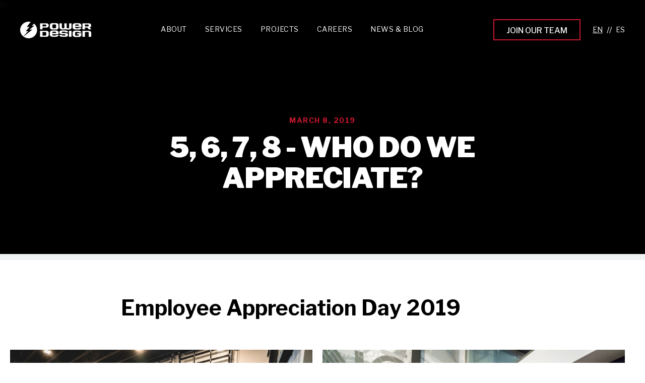

--- FILE ---
content_type: text/html; charset=UTF-8
request_url: https://www.powerdesigninc.us/news/5-6-7-8-who-do-we-appreciate
body_size: 10650
content:
<!doctype html><html lang="en"><head>
    <meta charset="utf-8">
    <title>5, 6, 7, 8 - Who do we appreciate? - Power Design</title>
    <link rel="shortcut icon" href="https://www.powerdesigninc.us/hubfs/powerdesign_theme/brand-logos/logo.ico">
  
    <!--  Dynamic Meta Descriptions based on paths and HubDB data   -->
    
      
    
  
    <meta name="description" content="Employee Appreciation Day 2019 To show our employees some love on #EmployeeAppreciationDay, we brought in coffee, pizza and all kind of games for the entir">

    
    <meta name="viewport" content="width=device-width, initial-scale=1">

    
    <meta property="og:description" content="Employee Appreciation Day 2019 To show our employees some love on #EmployeeAppreciationDay, we brought in coffee, pizza and all kind of games for the entir">
    <meta property="og:title" content="5, 6, 7, 8 - Who do we appreciate? - Power Design">
    <meta name="twitter:description" content="Employee Appreciation Day 2019 To show our employees some love on #EmployeeAppreciationDay, we brought in coffee, pizza and all kind of games for the entir">
    <meta name="twitter:title" content="5, 6, 7, 8 - Who do we appreciate? - Power Design">

    

    
    <style>
a.cta_button{-moz-box-sizing:content-box !important;-webkit-box-sizing:content-box !important;box-sizing:content-box !important;vertical-align:middle}.hs-breadcrumb-menu{list-style-type:none;margin:0px 0px 0px 0px;padding:0px 0px 0px 0px}.hs-breadcrumb-menu-item{float:left;padding:10px 0px 10px 10px}.hs-breadcrumb-menu-divider:before{content:'›';padding-left:10px}.hs-featured-image-link{border:0}.hs-featured-image{float:right;margin:0 0 20px 20px;max-width:50%}@media (max-width: 568px){.hs-featured-image{float:none;margin:0;width:100%;max-width:100%}}.hs-screen-reader-text{clip:rect(1px, 1px, 1px, 1px);height:1px;overflow:hidden;position:absolute !important;width:1px}
</style>

<link rel="stylesheet" href="https://www.powerdesigninc.us/hubfs/hub_generated/template_assets/1/91656227460/1769020556086/template_styles.min.css">
<link rel="stylesheet" href="https://www.powerdesigninc.us/hubfs/hub_generated/module_assets/1/91655351451/1750097814856/module_u4m-header.min.css">
<link rel="stylesheet" href="https://www.powerdesigninc.us/hubfs/hub_generated/module_assets/1/190040456589/1757444262075/module_u4m-blog-post-first-letter-style-override.min.css">

    <style>
      /* Default large red first letter */
      section.u4m-blog-post .content > span:first-child p:first-of-type::first-letter {
        color: #C8182E !important;
        font-size: 36px !important;
        line-height: 0 !important;
      }

      /* Reset first-letter styling inside all list items */
      section.u4m-blog-post li::first-letter,
      section.u4m-blog-post li p::first-letter {
        color: inherit !important;
        font-size: inherit !important;
        font-weight: inherit !important;
        line-height: inherit !important;
        all: unset !important;
      }
    </style>
  
<link rel="stylesheet" href="https://www.powerdesigninc.us/hubfs/hub_generated/module_assets/1/91654293902/1745872769897/module_u4m-slider-gallery.min.css">
<link rel="stylesheet" href="https://www.powerdesigninc.us/hubfs/hub_generated/module_assets/1/91655422349/1753393751958/module_u4m-blog-post-cards.min.css">
<link rel="stylesheet" href="https://www.powerdesigninc.us/hubfs/hub_generated/module_assets/1/91655351467/1745872770279/module_u4m-subscribe.min.css">
<link rel="stylesheet" href="https://www.powerdesigninc.us/hubfs/hub_generated/module_assets/1/91655351450/1752249907475/module_u4m-footer.min.css">
    <script type="application/ld+json">
{
  "mainEntityOfPage" : {
    "@type" : "WebPage",
    "@id" : "https://www.powerdesigninc.us/news/5-6-7-8-who-do-we-appreciate"
  },
  "author" : {
    "name" : "Power Design",
    "url" : "https://www.powerdesigninc.us/news/author/admin",
    "@type" : "Person"
  },
  "headline" : "5, 6, 7, 8 - Who do we appreciate? - Power Design",
  "datePublished" : "2019-03-08T05:00:00.000Z",
  "dateModified" : "2023-02-23T16:31:28.375Z",
  "publisher" : {
    "name" : "Power Design",
    "logo" : {
      "url" : "https://www.powerdesigninc.us/hubfs/powerdesign_theme/brand-logos/Power-Design-Logo-White.svg",
      "@type" : "ImageObject"
    },
    "@type" : "Organization"
  },
  "@context" : "https://schema.org",
  "@type" : "BlogPosting"
}
</script>


    
<!--  Added by GoogleAnalytics4 integration -->
<script>
var _hsp = window._hsp = window._hsp || [];
window.dataLayer = window.dataLayer || [];
function gtag(){dataLayer.push(arguments);}

var useGoogleConsentModeV2 = true;
var waitForUpdateMillis = 1000;


if (!window._hsGoogleConsentRunOnce) {
  window._hsGoogleConsentRunOnce = true;

  gtag('consent', 'default', {
    'ad_storage': 'denied',
    'analytics_storage': 'denied',
    'ad_user_data': 'denied',
    'ad_personalization': 'denied',
    'wait_for_update': waitForUpdateMillis
  });

  if (useGoogleConsentModeV2) {
    _hsp.push(['useGoogleConsentModeV2'])
  } else {
    _hsp.push(['addPrivacyConsentListener', function(consent){
      var hasAnalyticsConsent = consent && (consent.allowed || (consent.categories && consent.categories.analytics));
      var hasAdsConsent = consent && (consent.allowed || (consent.categories && consent.categories.advertisement));

      gtag('consent', 'update', {
        'ad_storage': hasAdsConsent ? 'granted' : 'denied',
        'analytics_storage': hasAnalyticsConsent ? 'granted' : 'denied',
        'ad_user_data': hasAdsConsent ? 'granted' : 'denied',
        'ad_personalization': hasAdsConsent ? 'granted' : 'denied'
      });
    }]);
  }
}

gtag('js', new Date());
gtag('set', 'developer_id.dZTQ1Zm', true);
gtag('config', 'G-MYRMF3W0G3');
</script>
<script async src="https://www.googletagmanager.com/gtag/js?id=G-MYRMF3W0G3"></script>

<!-- /Added by GoogleAnalytics4 integration -->

<!--  Added by GoogleTagManager integration -->
<script>
var _hsp = window._hsp = window._hsp || [];
window.dataLayer = window.dataLayer || [];
function gtag(){dataLayer.push(arguments);}

var useGoogleConsentModeV2 = true;
var waitForUpdateMillis = 1000;



var hsLoadGtm = function loadGtm() {
    if(window._hsGtmLoadOnce) {
      return;
    }

    if (useGoogleConsentModeV2) {

      gtag('set','developer_id.dZTQ1Zm',true);

      gtag('consent', 'default', {
      'ad_storage': 'denied',
      'analytics_storage': 'denied',
      'ad_user_data': 'denied',
      'ad_personalization': 'denied',
      'wait_for_update': waitForUpdateMillis
      });

      _hsp.push(['useGoogleConsentModeV2'])
    }

    (function(w,d,s,l,i){w[l]=w[l]||[];w[l].push({'gtm.start':
    new Date().getTime(),event:'gtm.js'});var f=d.getElementsByTagName(s)[0],
    j=d.createElement(s),dl=l!='dataLayer'?'&l='+l:'';j.async=true;j.src=
    'https://www.googletagmanager.com/gtm.js?id='+i+dl;f.parentNode.insertBefore(j,f);
    })(window,document,'script','dataLayer','GTM-WQFBPTS');

    window._hsGtmLoadOnce = true;
};

_hsp.push(['addPrivacyConsentListener', function(consent){
  if(consent.allowed || (consent.categories && consent.categories.analytics)){
    hsLoadGtm();
  }
}]);

</script>

<!-- /Added by GoogleTagManager integration -->


<!-- Parallax script used for the "abstract" divider option -->
<script src="https://cdnjs.cloudflare.com/ajax/libs/gsap/latest/TweenMax.min.js"></script>
<script type="text/javascript">
 function doGTranslate(lang_pair) {if(lang_pair.value)lang_pair=lang_pair.value;if(lang_pair=='')return;var lang=lang_pair.split('|')[1];var plang=location.hostname.split('.')[0];if(plang.length !=2 && plang.toLowerCase() != 'zh-cn' && plang.toLowerCase() != 'zh-tw')plang='en';location.href=location.protocol+'//'+(lang == 'en' ? '' : lang+'.')+location.hostname.replace('www.', '').replace(RegExp('^' + plang + '\\.'), '')+location.pathname+location.search;}
</script>
<link rel="amphtml" href="https://www.powerdesigninc.us/news/5-6-7-8-who-do-we-appreciate?hs_amp=true">

<meta property="og:url" content="https://www.powerdesigninc.us/news/5-6-7-8-who-do-we-appreciate">
<meta name="twitter:card" content="summary">

<link rel="canonical" href="https://www.powerdesigninc.us/news/5-6-7-8-who-do-we-appreciate">

<meta property="og:type" content="article">
<link rel="alternate" type="application/rss+xml" href="https://www.powerdesigninc.us/news/rss.xml">
<meta name="twitter:domain" content="www.powerdesigninc.us">
<script src="//platform.linkedin.com/in.js" type="text/javascript">
    lang: en_US
</script>

<meta http-equiv="content-language" content="en">






    
    
<meta name="generator" content="HubSpot"></head>
<body class="  hs-content-id-103831022636 hs-blog-post hs-blog-id-103840259453  transparent-navigation">
<!--  Added by GoogleTagManager integration -->
<noscript><iframe src="https://www.googletagmanager.com/ns.html?id=GTM-WQFBPTS" height="0" width="0" style="display:none;visibility:hidden"></iframe></noscript>

<!-- /Added by GoogleTagManager integration -->

    
    
        <div id="hs_cos_wrapper_u4m-header" class="hs_cos_wrapper hs_cos_wrapper_widget hs_cos_wrapper_type_module" style="" data-hs-cos-general-type="widget" data-hs-cos-type="module">

<header class="u4m-header ">
  <a class="skip-to-content-link" href="#main-content">Skip to content</a>
  <div class="ie11-banner"><div class="ie11-banner-inner"></div></div>
  <div class="inner">
    <div class="logo">
      <a href="/">
        <img loading="lazy" src="https://www.powerdesigninc.us/hs-fs/hubfs/powerdesign_theme/brand-logos/pdLogo_282.png?width=141&amp;name=pdLogo_282.png" width="141" alt="Power Design" srcset="https://www.powerdesigninc.us/hs-fs/hubfs/powerdesign_theme/brand-logos/pdLogo_282.png?width=71&amp;name=pdLogo_282.png 71w, https://www.powerdesigninc.us/hs-fs/hubfs/powerdesign_theme/brand-logos/pdLogo_282.png?width=141&amp;name=pdLogo_282.png 141w, https://www.powerdesigninc.us/hs-fs/hubfs/powerdesign_theme/brand-logos/pdLogo_282.png?width=212&amp;name=pdLogo_282.png 212w, https://www.powerdesigninc.us/hs-fs/hubfs/powerdesign_theme/brand-logos/pdLogo_282.png?width=282&amp;name=pdLogo_282.png 282w, https://www.powerdesigninc.us/hs-fs/hubfs/powerdesign_theme/brand-logos/pdLogo_282.png?width=353&amp;name=pdLogo_282.png 353w, https://www.powerdesigninc.us/hs-fs/hubfs/powerdesign_theme/brand-logos/pdLogo_282.png?width=423&amp;name=pdLogo_282.png 423w" sizes="(max-width: 141px) 100vw, 141px">
      </a>
    </div>
    <div class="menu"><span id="hs_cos_wrapper_u4m-header_" class="hs_cos_wrapper hs_cos_wrapper_widget hs_cos_wrapper_type_menu" style="" data-hs-cos-general-type="widget" data-hs-cos-type="menu"><div id="hs_menu_wrapper_u4m-header_" class="hs-menu-wrapper active-branch flyouts hs-menu-flow-horizontal" role="navigation" data-sitemap-name="default" data-menu-id="170995590505" aria-label="Navigation Menu">
 <ul role="menu">
  <li class="hs-menu-item hs-menu-depth-1 hs-item-has-children" role="none"><a href="https://www.powerdesigninc.us/careers/culture" aria-haspopup="true" aria-expanded="false" role="menuitem">About</a>
   <ul role="menu" class="hs-menu-children-wrapper">
    <li class="hs-menu-item hs-menu-depth-2" role="none"><a href="https://www.powerdesigninc.us/careers/culture" role="menuitem">Our Workplace Culture</a></li>
    <li class="hs-menu-item hs-menu-depth-2" role="none"><a href="https://www.powerdesigninc.us/about/missionvalues" role="menuitem">Mission &amp; Values</a></li>
    <li class="hs-menu-item hs-menu-depth-2" role="none"><a href="https://www.powerdesigninc.us/about/qualitysafety" role="menuitem">Quality &amp; Safety</a></li>
    <li class="hs-menu-item hs-menu-depth-2" role="none"><a href="https://www.powerdesigninc.us/about/leadership" role="menuitem">Leadership</a></li>
    <li class="hs-menu-item hs-menu-depth-2" role="none"><a href="https://www.powerdesigninc.us/awards" role="menuitem">Awards</a></li>
   </ul></li>
  <li class="hs-menu-item hs-menu-depth-1 hs-item-has-children" role="none"><a href="https://www.powerdesigninc.us/services" aria-haspopup="true" aria-expanded="false" role="menuitem"><span class="mega no-decoration">Services</span></a>
   <ul role="menu" class="hs-menu-children-wrapper">
    <li class="hs-menu-item hs-menu-depth-2 hs-item-has-children" role="none"><a href="javascript:;" role="menuitem"><span class="hide"></span></a>
     <ul role="menu" class="hs-menu-children-wrapper">
      <li class="hs-menu-item hs-menu-depth-3 hs-item-has-children" role="none"><a href="https://www.powerdesigninc.us/engineering" role="menuitem">Design &amp; Engineering</a>
       <ul role="menu" class="hs-menu-children-wrapper">
        <li class="hs-menu-item hs-menu-depth-4" role="none"><a href="https://www.powerdesigninc.us/mepdesign" role="menuitem">- MEP Design</a></li>
        <li class="hs-menu-item hs-menu-depth-4" role="none"><a href="https://www.powerdesigninc.us/lightingdesign" role="menuitem">- Lighting Design</a></li>
        <li class="hs-menu-item hs-menu-depth-4" role="none"><a href="https://www.powerdesigninc.us/technologysolutionsdesign" role="menuitem">- Technology Solutions Design</a></li>
        <li class="hs-menu-item hs-menu-depth-4" role="none"><a href="javascript:;" role="menuitem"></a></li>
       </ul></li>
      <li class="hs-menu-item hs-menu-depth-3 hs-item-has-children" role="none"><a href="https://www.powerdesigninc.us/multitradeconstruction" role="menuitem">Multi-trade Construction</a>
       <ul role="menu" class="hs-menu-children-wrapper">
        <li class="hs-menu-item hs-menu-depth-4" role="none"><a href="https://www.powerdesigninc.us/electrical" role="menuitem">- Electrical</a></li>
        <li class="hs-menu-item hs-menu-depth-4" role="none"><a href="https://www.powerdesigninc.us/mechanical" role="menuitem">- Mechanical</a></li>
        <li class="hs-menu-item hs-menu-depth-4" role="none"><a href="https://www.powerdesigninc.us/plumbing" role="menuitem">- Plumbing</a></li>
        <li class="hs-menu-item hs-menu-depth-4" role="none"><a href="https://www.powerdesigninc.us/systemstechnologies" role="menuitem">- Systems Technologies</a></li>
        <li class="hs-menu-item hs-menu-depth-4" role="none"><a href="https://www.powerdesigninc.us/energyandev" role="menuitem">- Energy</a></li>
       </ul></li>
     </ul></li>
    <li class="hs-menu-item hs-menu-depth-2 hs-item-has-children" role="none"><a href="javascript:;" role="menuitem"><span class="hide"></span></a>
     <ul role="menu" class="hs-menu-children-wrapper">
      <li class="hs-menu-item hs-menu-depth-3" role="none"><a href="https://www.powerdesigninc.us/lightingfixtures" role="menuitem">Lighting &amp; Fixtures Distribution</a></li>
      <li class="hs-menu-item hs-menu-depth-3" role="none"><a href="https://www.powerdesigninc.us/manufacturingprefabrication" role="menuitem">Specialty Manufacturing &amp; Prefabrication</a></li>
      <li class="hs-menu-item hs-menu-depth-3" role="none"><a href="https://www.powerdesigninc.us/specialoperations" role="menuitem">Special Operations</a></li>
     </ul></li>
   </ul></li>
  <li class="hs-menu-item hs-menu-depth-1 hs-item-has-children" role="none"><a href="https://www.powerdesigninc.us/projects" aria-haspopup="true" aria-expanded="false" role="menuitem">Projects</a>
   <ul role="menu" class="hs-menu-children-wrapper">
    <li class="hs-menu-item hs-menu-depth-2" role="none"><a href="https://www.powerdesigninc.us/projects/map" role="menuitem">Project Map</a></li>
    <li class="hs-menu-item hs-menu-depth-2" role="none"><a href="https://www.powerdesigninc.us/projects/videos" role="menuitem">Project Videos</a></li>
    <li class="hs-menu-item hs-menu-depth-2" role="none"><a href="https://www.powerdesigninc.us/projects" role="menuitem">Project Listing</a></li>
   </ul></li>
  <li class="hs-menu-item hs-menu-depth-1 hs-item-has-children" role="none"><a href="https://www.powerdesigninc.us/careers" aria-haspopup="true" aria-expanded="false" role="menuitem"><span class="mega">Careers</span></a>
   <ul role="menu" class="hs-menu-children-wrapper">
    <li class="hs-menu-item hs-menu-depth-2 hs-item-has-children" role="none"><a href="javascript:;" role="menuitem">Careers by Interest:</a>
     <ul role="menu" class="hs-menu-children-wrapper">
      <li class="hs-menu-item hs-menu-depth-3" role="none"><a href="https://www.powerdesigninc.us/careers/constructionjobs" role="menuitem">On the Jobsite</a></li>
      <li class="hs-menu-item hs-menu-depth-3" role="none"><a href="https://www.powerdesigninc.us/careers/projectmanagementjobs" role="menuitem">Project Management</a></li>
      <li class="hs-menu-item hs-menu-depth-3" role="none"><a href="https://www.powerdesigninc.us/careers/engineeringjobs" role="menuitem">Design &amp; Engineering</a></li>
      <li class="hs-menu-item hs-menu-depth-3" role="none"><a href="https://www.powerdesigninc.us/careers/estimatingjobs" role="menuitem">Estimating</a></li>
      <li class="hs-menu-item hs-menu-depth-3" role="none"><a href="https://www.powerdesigninc.us/careers/hqjobs" role="menuitem">Corporate Teams</a></li>
     </ul></li>
    <li class="hs-menu-item hs-menu-depth-2 hs-item-has-children" role="none"><a href="javascript:;" role="menuitem">Life at Power Design:</a>
     <ul role="menu" class="hs-menu-children-wrapper">
      <li class="hs-menu-item hs-menu-depth-3" role="none"><a href="https://www.powerdesigninc.us/careers/apprenticeship" role="menuitem">Apprenticeship Programs</a></li>
      <li class="hs-menu-item hs-menu-depth-3" role="none"><a href="https://www.powerdesigninc.us/careers/entrylevelconstructionjobs" role="menuitem">Leading the Next Gen</a></li>
      <li class="hs-menu-item hs-menu-depth-3" role="none"><a href="https://www.powerdesigninc.us/careers/growingcareers" role="menuitem">Growing Your Career</a></li>
      <li class="hs-menu-item hs-menu-depth-3" role="none"><a href="https://www.powerdesigninc.us/careers/culture" role="menuitem">Our Workplace Culture</a></li>
      <li class="hs-menu-item hs-menu-depth-3" role="none"><a href="https://www.powerdesigninc.us/careers/communitysupport" role="menuitem">Making an Impact</a></li>
     </ul></li>
   </ul></li>
  <li class="hs-menu-item hs-menu-depth-1" role="none"><a href="https://www.powerdesigninc.us/news" role="menuitem">News &amp; Blog</a></li>
 </ul>
</div></span></div>
    <div class="tail-end">


      <div class="cta"><span id="hs_cos_wrapper_u4m-header_" class="hs_cos_wrapper hs_cos_wrapper_widget hs_cos_wrapper_type_cta" style="" data-hs-cos-general-type="widget" data-hs-cos-type="cta"><!--HubSpot Call-to-Action Code --><span class="hs-cta-wrapper" id="hs-cta-wrapper-bb58946d-b0c1-446c-b198-926a957fd099"><span class="hs-cta-node hs-cta-bb58946d-b0c1-446c-b198-926a957fd099" id="hs-cta-bb58946d-b0c1-446c-b198-926a957fd099"><!--[if lte IE 8]><div id="hs-cta-ie-element"></div><![endif]--><a href="https://cta-redirect.hubspot.com/cta/redirect/21769130/bb58946d-b0c1-446c-b198-926a957fd099"><img class="hs-cta-img" id="hs-cta-img-bb58946d-b0c1-446c-b198-926a957fd099" style="border-width:0px;" src="https://no-cache.hubspot.com/cta/default/21769130/bb58946d-b0c1-446c-b198-926a957fd099.png" alt="Join Our Team"></a></span><script charset="utf-8" src="/hs/cta/cta/current.js"></script><script type="text/javascript"> hbspt.cta._relativeUrls=true;hbspt.cta.load(21769130, 'bb58946d-b0c1-446c-b198-926a957fd099', {"useNewLoader":"true","region":"na1"}); </script></span><!-- end HubSpot Call-to-Action Code --></span></div>

      

      <!-- GTranslate: https://gtranslate.io/ -->
      <!--
      Setup wizard instructions:
      open in new window: no
      show flags: yes
      flag-size: 16px
      flag languages: english, spanish
      show dropdown: no
      dropdown languages: english, spanish

      // place script in site settings head HTML
      // edit CSS file to hide flags and display abbrev instead "EN // ES"
      // add a span with class of "divider" between the <a> tags, content should be two forward slashes: <span class="divider">//</div>
      -->
      <div class="languages">
        <a href="#" onclick="doGTranslate('en|en');return false;" title="English" class="gflag nturl" style="background-position:-0px -0px;"><img src="//gtranslate.net/flags/blank.png" height="16" width="16" alt="English"></a>
        <span class="divider">//</span>
        <a href="#" onclick="doGTranslate('en|es');return false;" title="Spanish" class="gflag nturl" style="background-position:-600px -200px;"><img src="//gtranslate.net/flags/blank.png" height="16" width="16" alt="Spanish"></a>
      </div>
    </div> 
    <button class="hamburger-toggle x2"><span class="lines"></span></button>
    <div class="offscreen-menu">
      <div class="content">
        <div class="mobile-menu"><span id="hs_cos_wrapper_u4m-header_" class="hs_cos_wrapper hs_cos_wrapper_widget hs_cos_wrapper_type_menu" style="" data-hs-cos-general-type="widget" data-hs-cos-type="menu"><div id="hs_menu_wrapper_u4m-header_" class="hs-menu-wrapper active-branch no-flyouts hs-menu-flow-vertical" role="navigation" data-sitemap-name="default" data-menu-id="171174611116" aria-label="Navigation Menu">
 <ul role="menu">
  <li class="hs-menu-item hs-menu-depth-1 hs-item-has-children" role="none"><a href="https://www.powerdesigninc.us/careers/culture" aria-haspopup="true" aria-expanded="false" role="menuitem">About</a>
   <ul role="menu" class="hs-menu-children-wrapper">
    <li class="hs-menu-item hs-menu-depth-2" role="none"><a href="https://www.powerdesigninc.us/careers/culture" role="menuitem">Our Workplace Culture</a></li>
    <li class="hs-menu-item hs-menu-depth-2" role="none"><a href="https://www.powerdesigninc.us/about/missionvalues" role="menuitem">Mission &amp; Values</a></li>
    <li class="hs-menu-item hs-menu-depth-2" role="none"><a href="https://www.powerdesigninc.us/about/qualitysafety" role="menuitem">Quality &amp; Safety</a></li>
    <li class="hs-menu-item hs-menu-depth-2" role="none"><a href="https://www.powerdesigninc.us/about/leadership" role="menuitem">Leadership</a></li>
    <li class="hs-menu-item hs-menu-depth-2" role="none"><a href="https://www.powerdesigninc.us/awards" role="menuitem">Awards</a></li>
   </ul></li>
  <li class="hs-menu-item hs-menu-depth-1 hs-item-has-children" role="none"><a href="https://www.powerdesigninc.us/services" aria-haspopup="true" aria-expanded="false" role="menuitem"><span class="mega">Services</span></a>
   <ul role="menu" class="hs-menu-children-wrapper">
    <li class="hs-menu-item hs-menu-depth-2" role="none"><a href="https://www.powerdesigninc.us/services" role="menuitem">Overview</a></li>
    <li class="hs-menu-item hs-menu-depth-2 hs-item-has-children" role="none"><a href="https://www.powerdesigninc.us/engineering" role="menuitem">Design &amp; Engineering</a>
     <ul role="menu" class="hs-menu-children-wrapper">
      <li class="hs-menu-item hs-menu-depth-3" role="none"><a href="https://www.powerdesigninc.us/mepdesign" role="menuitem">MEP Design</a></li>
      <li class="hs-menu-item hs-menu-depth-3" role="none"><a href="https://www.powerdesigninc.us/lightingdesign" role="menuitem">Lighting Design</a></li>
      <li class="hs-menu-item hs-menu-depth-3" role="none"><a href="https://www.powerdesigninc.us/technologysolutionsdesign" role="menuitem">Technology Solutions Design</a></li>
     </ul></li>
    <li class="hs-menu-item hs-menu-depth-2 hs-item-has-children" role="none"><a href="javascript:;" role="menuitem">Multi-trade Construction</a>
     <ul role="menu" class="hs-menu-children-wrapper">
      <li class="hs-menu-item hs-menu-depth-3" role="none"><a href="https://www.powerdesigninc.us/multitradeconstruction" role="menuitem">Overview</a></li>
      <li class="hs-menu-item hs-menu-depth-3" role="none"><a href="https://www.powerdesigninc.us/electrical" role="menuitem">Electrical</a></li>
      <li class="hs-menu-item hs-menu-depth-3" role="none"><a href="https://www.powerdesigninc.us/mechanical" role="menuitem">Mechanical</a></li>
      <li class="hs-menu-item hs-menu-depth-3" role="none"><a href="https://www.powerdesigninc.us/plumbing" role="menuitem">Plumbing</a></li>
      <li class="hs-menu-item hs-menu-depth-3" role="none"><a href="https://www.powerdesigninc.us/systemstechnologies" role="menuitem">Systems Technologies</a></li>
      <li class="hs-menu-item hs-menu-depth-3" role="none"><a href="https://www.powerdesigninc.us/energyandev" role="menuitem">Energy</a></li>
     </ul></li>
    <li class="hs-menu-item hs-menu-depth-2" role="none"><a href="https://www.powerdesigninc.us/lightingfixtures" role="menuitem">Lighting &amp; Fixtures</a></li>
    <li class="hs-menu-item hs-menu-depth-2" role="none"><a href="https://www.powerdesigninc.us/manufacturingprefabrication" role="menuitem">Specialty Manufacturing &amp; Prefabrication</a></li>
    <li class="hs-menu-item hs-menu-depth-2" role="none"><a href="https://www.powerdesigninc.us/specialoperations" role="menuitem">Special Operations</a></li>
   </ul></li>
  <li class="hs-menu-item hs-menu-depth-1 hs-item-has-children" role="none"><a href="https://www.powerdesigninc.us/projects" aria-haspopup="true" aria-expanded="false" role="menuitem">Projects</a>
   <ul role="menu" class="hs-menu-children-wrapper">
    <li class="hs-menu-item hs-menu-depth-2" role="none"><a href="https://www.powerdesigninc.us/projects" role="menuitem">Project Listing</a></li>
    <li class="hs-menu-item hs-menu-depth-2" role="none"><a href="https://www.powerdesigninc.us/projects/videos" role="menuitem">Project Videos</a></li>
   </ul></li>
  <li class="hs-menu-item hs-menu-depth-1 hs-item-has-children" role="none"><a href="https://www.powerdesigninc.us/careers" aria-haspopup="true" aria-expanded="false" role="menuitem"><span class="mega">Careers</span></a>
   <ul role="menu" class="hs-menu-children-wrapper">
    <li class="hs-menu-item hs-menu-depth-2" role="none"><a href="https://www.powerdesigninc.us/careers" role="menuitem">Overview</a></li>
    <li class="hs-menu-item hs-menu-depth-2" role="none"><a href="https://www.powerdesigninc.us/join" role="menuitem">Join Our Team</a></li>
    <li class="hs-menu-item hs-menu-depth-2 hs-item-has-children" role="none"><a href="javascript:;" role="menuitem">Careers by Interest:</a>
     <ul role="menu" class="hs-menu-children-wrapper">
      <li class="hs-menu-item hs-menu-depth-3" role="none"><a href="https://www.powerdesigninc.us/careers/constructionjobs" role="menuitem">On the Jobsite</a></li>
      <li class="hs-menu-item hs-menu-depth-3" role="none"><a href="https://www.powerdesigninc.us/careers/projectmanagementjobs" role="menuitem">Project Management</a></li>
      <li class="hs-menu-item hs-menu-depth-3" role="none"><a href="https://www.powerdesigninc.us/careers/engineeringjobs" role="menuitem">Design &amp; Engineering</a></li>
      <li class="hs-menu-item hs-menu-depth-3" role="none"><a href="https://www.powerdesigninc.us/careers/estimatingjobs" role="menuitem">Estimating</a></li>
      <li class="hs-menu-item hs-menu-depth-3" role="none"><a href="https://www.powerdesigninc.us/careers/hqjobs" role="menuitem">Corporate Teams</a></li>
     </ul></li>
    <li class="hs-menu-item hs-menu-depth-2 hs-item-has-children" role="none"><a href="javascript:;" role="menuitem">Life at Power Design:</a>
     <ul role="menu" class="hs-menu-children-wrapper">
      <li class="hs-menu-item hs-menu-depth-3" role="none"><a href="https://www.powerdesigninc.us/careers/apprenticeship" role="menuitem">Apprenticeship Programs</a></li>
      <li class="hs-menu-item hs-menu-depth-3" role="none"><a href="https://www.powerdesigninc.us/careers/entrylevelconstructionjobs" role="menuitem">Leading the Next Gen</a></li>
      <li class="hs-menu-item hs-menu-depth-3" role="none"><a href="https://www.powerdesigninc.us/careers/growingcareers" role="menuitem">Growing Your Career</a></li>
      <li class="hs-menu-item hs-menu-depth-3" role="none"><a href="https://www.powerdesigninc.us/careers/culture" role="menuitem">Our Workplace Culture</a></li>
      <li class="hs-menu-item hs-menu-depth-3" role="none"><a href="https://www.powerdesigninc.us/careers/communitysupport" role="menuitem">Making an Impact</a></li>
     </ul></li>
   </ul></li>
  <li class="hs-menu-item hs-menu-depth-1" role="none"><a href="https://www.powerdesigninc.us/news" role="menuitem">News &amp; Blog</a></li>
 </ul>
</div></span></div>
        <div class="mobile-cta"><span id="hs_cos_wrapper_u4m-header_" class="hs_cos_wrapper hs_cos_wrapper_widget hs_cos_wrapper_type_cta" style="" data-hs-cos-general-type="widget" data-hs-cos-type="cta"></span></div>
      </div>
    </div>  
  </div>
  <div class="search-overlay">
    <div class="hs-search-field"> 
      <div class="hs-search-field__bar"> 
        <form action="/hs-search-results">
          <input type="text" class="hs-search-field__input search-input" name="term" autocomplete="off" aria-label="Search" placeholder="Search">

          
          <input type="hidden" name="type" value="SITE_PAGE">
          <input type="hidden" name="type" value="LANDING_PAGE">
          <input type="hidden" name="type" value="BLOG_POST">
          <input type="hidden" name="type" value="LISTING_PAGE">
          <input type="hidden" name="type" value="KNOWLEDGE_ARTICLE">     

          
              

          
          

          <button aria-label="Search" class="search-button"><i class="fas fa-search" aria-hidden="true"></i></button>          
          <span class="search-overlay-close" aria-label="Close"><i class="fas fa-times" aria-hidden="true"></i></span>
        </form>
      </div>
      <ul class="hs-search-field__suggestions"></ul>
    </div>
  </div>
</header>
</div>
    

    
<style>
  /* Reset any special first-letter styling on bullet points */
  section.u4m-blog-post .content ul li p::first-letter,
  section.u4m-blog-post .content ul li::first-letter {
    all: unset !important;
  }
</style>

<main id="main-content" class="body-container-wrapper">
  <div id="hs_cos_wrapper_module_17470672736619" class="hs_cos_wrapper hs_cos_wrapper_widget hs_cos_wrapper_type_module" style="" data-hs-cos-general-type="widget" data-hs-cos-type="module">


<section class="u4m-blog-post-first-letter-style-override module_17470672736619 
        
 




       

 
 
" style=" ">




<a class="anchor" id="module_17470672736619"></a>




  






</section></div>
  
  <section class="u4m-blog-post">
    <!-- Blog Post Hero -->
    <div class="hero">
      <div class="fading-overlay"></div>
      <div class="featured-image" style="background-image:url('');">
        <img src="" alt="5, 6, 7, 8 - Who do we appreciate?" class="img-blurred"> 
      </div>
      <div class="gradient-overlay"></div>

      <div class="content">
        <span class="date">March 8, 2019</span>
        <h1 class="title">
          <style>
  
  section.u4m-blog-post div.hero div.gradient-overlay {
    background: -webkit-gradient(linear,left top,left bottom,from(#000000),color-stop(0,rgba(0,0,0,.60)),to(transparent));
    background: linear-gradient(180deg,#000000,rgba(0,0,0,.60),transparent);
    height: 100%;
    left: 0;
    position: absolute;
    top: 0;
    width: 100%;
  }  
  
</style>
          
          <span id="hs_cos_wrapper_name" class="hs_cos_wrapper hs_cos_wrapper_meta_field hs_cos_wrapper_type_text" style="" data-hs-cos-general-type="meta_field" data-hs-cos-type="text">5, 6, 7, 8 - Who do we appreciate?</span>
          
        </h1>

        <div class="author-wrap">
          <div class="avatar lazy" data-bg="https://21769130.fs1.hubspotusercontent-na1.net/hubfs/21769130/powerdesign_theme/brand-logos/logo.ico"></div>
          <div class="author-link">Written by: <a href="https://www.powerdesigninc.us/news/author/admin">Power Design</a></div>        
        </div>
      </div>
    </div>
    <!-- End Blog Post Hero -->

    <!-- Blog Post Body -->
    <div class="body" id="body">
      <div class="content"><span id="hs_cos_wrapper_post_body" class="hs_cos_wrapper hs_cos_wrapper_meta_field hs_cos_wrapper_type_rich_text" style="" data-hs-cos-general-type="meta_field" data-hs-cos-type="rich_text"><div class="contain"> 
 <h3 class="section__name h3">Employee Appreciation Day 2019 </h3> 
 <div class="section section--gallery slider slick-initialized slick-slider">
  <div class="slick-list draggable" style="padding: 0px 60px;">
   <div class="slick-track" style="opacity: 1; width: 120000px; transform: translate3d(-2276px, 0px, 0px);">
    <div class="slick-slide slick-cloned" data-slick-index="-3" aria-hidden="true" tabindex="-1">
     <div>
      <div class="gallery" style="width: 100%; display: inline-block;"> 
       <img class="gallery__image" src="https://www.powerdesigninc.us/hubfs/Imported_Blog_Media/DSC02663.jpg" alt=""> 
      </div>
     </div>
    </div>
    <div class="slick-slide slick-cloned" data-slick-index="-2" aria-hidden="true" tabindex="-1">
     <div>
      <div class="gallery" style="width: 100%; display: inline-block;"> 
       <img class="gallery__image" src="https://www.powerdesigninc.us/hubfs/Imported_Blog_Media/DSC02655.jpg" alt=""> 
      </div>
     </div>
    </div>
    <div class="slick-slide slick-cloned" data-slick-index="-1" aria-hidden="true" tabindex="-1">
     <div>
      <div class="gallery" style="width: 100%; display: inline-block;"> 
       <img class="gallery__image" src="https://www.powerdesigninc.us/hubfs/Imported_Blog_Media/DSC02643.jpg" alt=""> 
      </div>
     </div>
    </div>
    <div class="slick-slide slick-current slick-active slick-center" data-slick-index="0" aria-hidden="false">
     <div>
      <div class="gallery" style="width: 100%; display: inline-block;"> 
       <img class="gallery__image" src="https://www.powerdesigninc.us/hubfs/Imported_Blog_Media/DSC02672.jpg" alt=""> 
      </div>
     </div>
    </div>
    <div class="slick-slide slick-active" data-slick-index="1" aria-hidden="false">
     <div>
      <div class="gallery" style="width: 100%; display: inline-block;"> 
       <img class="gallery__image" src="https://www.powerdesigninc.us/hubfs/Imported_Blog_Media/DSC02678.jpg" alt=""> 
      </div>
     </div>
    </div>
    <div class="slick-slide" data-slick-index="2" aria-hidden="true" tabindex="-1">
     <div>
      <div class="gallery" style="width: 100%; display: inline-block;"> 
       <img class="gallery__image" src="https://www.powerdesigninc.us/hubfs/Imported_Blog_Media/DSC02693.jpg" alt=""> 
      </div>
     </div>
    </div>
    <div class="slick-slide" data-slick-index="3" aria-hidden="true" tabindex="-1">
     <div>
      <div class="gallery" style="width: 100%; display: inline-block;"> 
       <img class="gallery__image" src="https://www.powerdesigninc.us/hubfs/Imported_Blog_Media/DSC02713.jpg" alt=""> 
      </div>
     </div>
    </div>
    <div class="slick-slide" data-slick-index="4" aria-hidden="true" tabindex="-1">
     <div>
      <div class="gallery" style="width: 100%; display: inline-block;"> 
       <img class="gallery__image" src="https://www.powerdesigninc.us/hubfs/Imported_Blog_Media/DSC02717.jpg" alt=""> 
      </div>
     </div>
    </div>
    <div class="slick-slide" data-slick-index="5" aria-hidden="true" tabindex="-1">
     <div>
      <div class="gallery" style="width: 100%; display: inline-block;"> 
       <img class="gallery__image" src="https://www.powerdesigninc.us/hubfs/Imported_Blog_Media/DSC02763.jpg" alt=""> 
      </div>
     </div>
    </div>
    <div class="slick-slide" data-slick-index="6" aria-hidden="true" tabindex="-1">
     <div>
      <div class="gallery" style="width: 100%; display: inline-block;"> 
       <img class="gallery__image" src="https://www.powerdesigninc.us/hubfs/Imported_Blog_Media/DSC02776.jpg" alt=""> 
      </div>
     </div>
    </div>
    <div class="slick-slide" data-slick-index="7" aria-hidden="true" tabindex="-1">
     <div>
      <div class="gallery" style="width: 100%; display: inline-block;"> 
       <img class="gallery__image" src="https://www.powerdesigninc.us/hubfs/Imported_Blog_Media/DSC02782.jpg" alt=""> 
      </div>
     </div>
    </div>
    <div class="slick-slide" data-slick-index="8" aria-hidden="true" tabindex="-1">
     <div>
      <div class="gallery" style="width: 100%; display: inline-block;"> 
       <img class="gallery__image" src="https://www.powerdesigninc.us/hubfs/Imported_Blog_Media/DSC02807.jpg" alt=""> 
      </div>
     </div>
    </div>
    <div class="slick-slide" data-slick-index="9" aria-hidden="true" tabindex="-1">
     <div>
      <div class="gallery" style="width: 100%; display: inline-block;"> 
       <img class="gallery__image" src="https://www.powerdesigninc.us/hubfs/Imported_Blog_Media/DSC02714.jpg" alt=""> 
      </div>
     </div>
    </div>
    <div class="slick-slide" data-slick-index="10" aria-hidden="true" tabindex="-1">
     <div>
      <div class="gallery" style="width: 100%; display: inline-block;"> 
       <img class="gallery__image" src="https://www.powerdesigninc.us/hubfs/Imported_Blog_Media/DSC02809.jpg" alt=""> 
      </div>
     </div>
    </div>
    <div class="slick-slide" data-slick-index="11" aria-hidden="true" tabindex="-1">
     <div>
      <div class="gallery" style="width: 100%; display: inline-block;"> 
       <img class="gallery__image" src="https://www.powerdesigninc.us/hubfs/Imported_Blog_Media/DSC02768.jpg" alt=""> 
      </div>
     </div>
    </div>
    <div class="slick-slide" data-slick-index="12" aria-hidden="true" tabindex="-1">
     <div>
      <div class="gallery" style="width: 100%; display: inline-block;"> 
       <img class="gallery__image" src="https://www.powerdesigninc.us/hubfs/Imported_Blog_Media/DSC02787-Pano.jpg" alt=""> 
      </div>
     </div>
    </div>
    <div class="slick-slide" data-slick-index="13" aria-hidden="true" tabindex="-1">
     <div>
      <div class="gallery" style="width: 100%; display: inline-block;"> 
       <img class="gallery__image" src="https://www.powerdesigninc.us/hubfs/Imported_Blog_Media/DSC02757.jpg" alt=""> 
      </div>
     </div>
    </div>
    <div class="slick-slide" data-slick-index="14" aria-hidden="true" tabindex="-1">
     <div>
      <div class="gallery" style="width: 100%; display: inline-block;"> 
       <img class="gallery__image" src="https://www.powerdesigninc.us/hubfs/Imported_Blog_Media/DSC02744.jpg" alt=""> 
      </div>
     </div>
    </div>
    <div class="slick-slide" data-slick-index="15" aria-hidden="true" tabindex="-1">
     <div>
      <div class="gallery" style="width: 100%; display: inline-block;"> 
       <img class="gallery__image" src="https://www.powerdesigninc.us/hubfs/Imported_Blog_Media/DSC02743.jpg" alt=""> 
      </div>
     </div>
    </div>
    <div class="slick-slide" data-slick-index="16" aria-hidden="true" tabindex="-1">
     <div>
      <div class="gallery" style="width: 100%; display: inline-block;"> 
       <img class="gallery__image" src="https://www.powerdesigninc.us/hubfs/Imported_Blog_Media/DSC02723.jpg" alt=""> 
      </div>
     </div>
    </div>
    <div class="slick-slide" data-slick-index="17" aria-hidden="true" tabindex="-1">
     <div>
      <div class="gallery" style="width: 100%; display: inline-block;"> 
       <img class="gallery__image" src="https://www.powerdesigninc.us/hubfs/Imported_Blog_Media/DSC02706.jpg" alt=""> 
      </div>
     </div>
    </div>
    <div class="slick-slide" data-slick-index="18" aria-hidden="true" tabindex="-1">
     <div>
      <div class="gallery" style="width: 100%; display: inline-block;"> 
       <img class="gallery__image" src="https://www.powerdesigninc.us/hubfs/Imported_Blog_Media/DSC02694.jpg" alt=""> 
      </div>
     </div>
    </div>
    <div class="slick-slide" data-slick-index="19" aria-hidden="true" tabindex="-1">
     <div>
      <div class="gallery" style="width: 100%; display: inline-block;"> 
       <img class="gallery__image" src="https://www.powerdesigninc.us/hubfs/Imported_Blog_Media/DSC02678-1.jpg" alt=""> 
      </div>
     </div>
    </div>
    <div class="slick-slide" data-slick-index="20" aria-hidden="true" tabindex="-1">
     <div>
      <div class="gallery" style="width: 100%; display: inline-block;"> 
       <img class="gallery__image" src="https://www.powerdesigninc.us/hubfs/Imported_Blog_Media/DSC02675.jpg" alt=""> 
      </div>
     </div>
    </div>
    <div class="slick-slide" data-slick-index="21" aria-hidden="true" tabindex="-1">
     <div>
      <div class="gallery" style="width: 100%; display: inline-block;"> 
       <img class="gallery__image" src="https://www.powerdesigninc.us/hubfs/Imported_Blog_Media/DSC02663.jpg" alt=""> 
      </div>
     </div>
    </div>
    <div class="slick-slide" data-slick-index="22" aria-hidden="true" tabindex="-1">
     <div>
      <div class="gallery" style="width: 100%; display: inline-block;"> 
       <img class="gallery__image" src="https://www.powerdesigninc.us/hubfs/Imported_Blog_Media/DSC02655.jpg" alt=""> 
      </div>
     </div>
    </div>
    <div class="slick-slide" data-slick-index="23" aria-hidden="true" tabindex="-1">
     <div>
      <div class="gallery" style="width: 100%; display: inline-block;"> 
       <img class="gallery__image" src="https://www.powerdesigninc.us/hubfs/Imported_Blog_Media/DSC02643.jpg" alt=""> 
      </div>
     </div>
    </div>
    <div class="slick-slide slick-cloned" data-slick-index="24" aria-hidden="true" tabindex="-1">
     <div>
      <div class="gallery" style="width: 100%; display: inline-block;"> 
       <img class="gallery__image" src="https://www.powerdesigninc.us/hubfs/Imported_Blog_Media/DSC02672.jpg" alt=""> 
      </div>
     </div>
    </div>
    <div class="slick-slide slick-cloned" data-slick-index="25" aria-hidden="true" tabindex="-1">
     <div>
      <div class="gallery" style="width: 100%; display: inline-block;"> 
       <img class="gallery__image" src="https://www.powerdesigninc.us/hubfs/Imported_Blog_Media/DSC02678.jpg" alt=""> 
      </div>
     </div>
    </div>
    <div class="slick-slide slick-cloned" data-slick-index="26" aria-hidden="true" tabindex="-1">
     <div>
      <div class="gallery" style="width: 100%; display: inline-block;"> 
       <img class="gallery__image" src="https://www.powerdesigninc.us/hubfs/Imported_Blog_Media/DSC02693.jpg" alt=""> 
      </div>
     </div>
    </div>
    <div class="slick-slide slick-cloned" data-slick-index="27" aria-hidden="true" tabindex="-1">
     <div>
      <div class="gallery" style="width: 100%; display: inline-block;"> 
       <img class="gallery__image" src="https://www.powerdesigninc.us/hubfs/Imported_Blog_Media/DSC02713.jpg" alt=""> 
      </div>
     </div>
    </div>
    <div class="slick-slide slick-cloned" data-slick-index="28" aria-hidden="true" tabindex="-1">
     <div>
      <div class="gallery" style="width: 100%; display: inline-block;"> 
       <img class="gallery__image" src="https://www.powerdesigninc.us/hubfs/Imported_Blog_Media/DSC02717.jpg" alt=""> 
      </div>
     </div>
    </div>
    <div class="slick-slide slick-cloned" data-slick-index="29" aria-hidden="true" tabindex="-1">
     <div>
      <div class="gallery" style="width: 100%; display: inline-block;"> 
       <img class="gallery__image" src="https://www.powerdesigninc.us/hubfs/Imported_Blog_Media/DSC02763.jpg" alt=""> 
      </div>
     </div>
    </div>
    <div class="slick-slide slick-cloned" data-slick-index="30" aria-hidden="true" tabindex="-1">
     <div>
      <div class="gallery" style="width: 100%; display: inline-block;"> 
       <img class="gallery__image" src="https://www.powerdesigninc.us/hubfs/Imported_Blog_Media/DSC02776.jpg" alt=""> 
      </div>
     </div>
    </div>
    <div class="slick-slide slick-cloned" data-slick-index="31" aria-hidden="true" tabindex="-1">
     <div>
      <div class="gallery" style="width: 100%; display: inline-block;"> 
       <img class="gallery__image" src="https://www.powerdesigninc.us/hubfs/Imported_Blog_Media/DSC02782.jpg" alt=""> 
      </div>
     </div>
    </div>
    <div class="slick-slide slick-cloned" data-slick-index="32" aria-hidden="true" tabindex="-1">
     <div>
      <div class="gallery" style="width: 100%; display: inline-block;"> 
       <img class="gallery__image" src="https://www.powerdesigninc.us/hubfs/Imported_Blog_Media/DSC02807.jpg" alt=""> 
      </div>
     </div>
    </div>
    <div class="slick-slide slick-cloned" data-slick-index="33" aria-hidden="true" tabindex="-1">
     <div>
      <div class="gallery" style="width: 100%; display: inline-block;"> 
       <img class="gallery__image" src="https://www.powerdesigninc.us/hubfs/Imported_Blog_Media/DSC02714.jpg" alt=""> 
      </div>
     </div>
    </div>
    <div class="slick-slide slick-cloned" data-slick-index="34" aria-hidden="true" tabindex="-1">
     <div>
      <div class="gallery" style="width: 100%; display: inline-block;"> 
       <img class="gallery__image" src="https://www.powerdesigninc.us/hubfs/Imported_Blog_Media/DSC02809.jpg" alt=""> 
      </div>
     </div>
    </div>
    <div class="slick-slide slick-cloned" data-slick-index="35" aria-hidden="true" tabindex="-1">
     <div>
      <div class="gallery" style="width: 100%; display: inline-block;"> 
       <img class="gallery__image" src="https://www.powerdesigninc.us/hubfs/Imported_Blog_Media/DSC02768.jpg" alt=""> 
      </div>
     </div>
    </div>
    <div class="slick-slide slick-cloned" data-slick-index="36" aria-hidden="true" tabindex="-1">
     <div>
      <div class="gallery" style="width: 100%; display: inline-block;"> 
       <img class="gallery__image" src="https://www.powerdesigninc.us/hubfs/Imported_Blog_Media/DSC02787-Pano.jpg" alt=""> 
      </div>
     </div>
    </div>
    <div class="slick-slide slick-cloned" data-slick-index="37" aria-hidden="true" tabindex="-1">
     <div>
      <div class="gallery" style="width: 100%; display: inline-block;"> 
       <img class="gallery__image" src="https://www.powerdesigninc.us/hubfs/Imported_Blog_Media/DSC02757.jpg" alt=""> 
      </div>
     </div>
    </div>
    <div class="slick-slide slick-cloned" data-slick-index="38" aria-hidden="true" tabindex="-1">
     <div>
      <div class="gallery" style="width: 100%; display: inline-block;"> 
       <img class="gallery__image" src="https://www.powerdesigninc.us/hubfs/Imported_Blog_Media/DSC02744.jpg" alt=""> 
      </div>
     </div>
    </div>
    <div class="slick-slide slick-cloned" data-slick-index="39" aria-hidden="true" tabindex="-1">
     <div>
      <div class="gallery" style="width: 100%; display: inline-block;"> 
       <img class="gallery__image" src="https://www.powerdesigninc.us/hubfs/Imported_Blog_Media/DSC02743.jpg" alt=""> 
      </div>
     </div>
    </div>
    <div class="slick-slide slick-cloned" data-slick-index="40" aria-hidden="true" tabindex="-1">
     <div>
      <div class="gallery" style="width: 100%; display: inline-block;"> 
       <img class="gallery__image" src="https://www.powerdesigninc.us/hubfs/Imported_Blog_Media/DSC02723.jpg" alt=""> 
      </div>
     </div>
    </div>
    <div class="slick-slide slick-cloned" data-slick-index="41" aria-hidden="true" tabindex="-1">
     <div>
      <div class="gallery" style="width: 100%; display: inline-block;"> 
       <img class="gallery__image" src="https://www.powerdesigninc.us/hubfs/Imported_Blog_Media/DSC02706.jpg" alt=""> 
      </div>
     </div>
    </div>
    <div class="slick-slide slick-cloned" data-slick-index="42" aria-hidden="true" tabindex="-1">
     <div>
      <div class="gallery" style="width: 100%; display: inline-block;"> 
       <img class="gallery__image" src="https://www.powerdesigninc.us/hubfs/Imported_Blog_Media/DSC02694.jpg" alt=""> 
      </div>
     </div>
    </div>
    <div class="slick-slide slick-cloned" data-slick-index="43" aria-hidden="true" tabindex="-1">
     <div>
      <div class="gallery" style="width: 100%; display: inline-block;"> 
       <img class="gallery__image" src="https://www.powerdesigninc.us/hubfs/Imported_Blog_Media/DSC02678-1.jpg" alt=""> 
      </div>
     </div>
    </div>
    <div class="slick-slide slick-cloned" data-slick-index="44" aria-hidden="true" tabindex="-1">
     <div>
      <div class="gallery" style="width: 100%; display: inline-block;"> 
       <img class="gallery__image" src="https://www.powerdesigninc.us/hubfs/Imported_Blog_Media/DSC02675.jpg" alt=""> 
      </div>
     </div>
    </div>
    <div class="slick-slide slick-cloned slick-center" data-slick-index="45" aria-hidden="true" tabindex="-1">
     <div>
      <div class="gallery" style="width: 100%; display: inline-block;"> 
       <img class="gallery__image" src="https://www.powerdesigninc.us/hubfs/Imported_Blog_Media/DSC02663.jpg" alt=""> 
      </div>
     </div>
    </div>
    <div class="slick-slide slick-cloned" data-slick-index="46" aria-hidden="true" tabindex="-1">
     <div>
      <div class="gallery" style="width: 100%; display: inline-block;"> 
       <img class="gallery__image" src="https://www.powerdesigninc.us/hubfs/Imported_Blog_Media/DSC02655.jpg" alt=""> 
      </div>
     </div>
    </div>
    <div class="slick-slide slick-cloned" data-slick-index="47" aria-hidden="true" tabindex="-1">
     <div>
      <div class="gallery" style="width: 100%; display: inline-block;"> 
       <img class="gallery__image" src="https://www.powerdesigninc.us/hubfs/Imported_Blog_Media/DSC02643.jpg" alt=""> 
      </div>
     </div>
    </div>
   </div>
  </div>
 </div> 
 <div class="paginator__arrows"> 
  <ul class=""> 
   <li class="paginator__arrow prev__arrow slick-arrow" style="">
    <svg class="icon icon-long-arrow">
     <use xlink:href="#icon-long-arrow"></use>
    </svg></li> 
   <li class="paginator__arrow next__arrow slick-arrow" style="">
    <svg class="icon icon-long-arrow">
     <use xlink:href="#icon-long-arrow"></use>
    </svg></li> 
  </ul> 
 </div> 
 <div class="section section--article__content blog__container"> 
  <p class="article__text"></p>
  <p>To show our employees some love on #EmployeeAppreciationDay, we brought in coffee, pizza and all kind of games for the entire office to play. We spent the afternoon playing Jenga, skeeball, giant chess, and even competed in a cornhole tournament! </p> 
  <p></p> 
 </div> 
</div>
<!-- .contain --> 
<!--more--><div class="post__tags blog__media-container"> 
 <!-- get_tag_link($tag->ID); --> 
 <div class="tag">
  <a class="btn btn-tertiary btn-tag" href="/tag/events/">Events</a>
 </div> 
 <!-- get_tag_link($tag->ID); --> 
 <div class="tag">
  <a class="btn btn-tertiary btn-tag" href="/tag/the-grid/">The GRID</a>
 </div> 
 <div class="share__module"> 
  <p class="share__title">Share Post</p> 
  <ul class="social__links"> 
   <li class="social__icon"> <a target="_blank" href="http://www.facebook.com/sharer.php?u=https://www.powerdesigninc.us&amp;description=Check%20This%20Out!%20/5-6-7-8-who-do-we-appreciate/" class="clearfix pbs share-fb"> 
     <svg class="icon icon-facebook">
      <use xlink:href="#icon-facebook"></use>
     </svg> </a> </li> 
   <li class="social__icon"> 
    <!-- http://twitter.com/share?&url=http:www.powerdesigninc.us/5-6-7-8-who-do-we-appreciate/" class="clearfix pbs share-twitter --> <a target="_blank" href="https://twitter.com/intent/tweet?text=Check%20This%20Out%20!%20&amp;&amp;url=https%3A%2F%2Fwww.powerdesigninc.us/5-6-7-8-who-do-we-appreciate/" class="clearfix pbs share-twitter"> 
     <svg class="icon icon-twitter">
      <use xlink:href="#icon-twitter"></use>
     </svg> </a> </li> 
   <li class="social__icon"> <a target="_blank" href="http://www.linkedin.com/shareArticle?mini=true&amp;title=Check%20This%20Out%20!%20&amp;url=www.powerdesigninc.us/5-6-7-8-who-do-we-appreciate/" class="clearfix pbs share-linkedin"> 
     <svg class="icon icon-linkedin-icon">
      <use xlink:href="#icon-linkedin-icon"></use>
     </svg> </a> </li> 
  </ul>
  <!-- .social__links --> 
 </div> 
</div> 
<div class="section section__news--related"> 
 <!-- TODO: Clean up Tag Filtering --> 
 <h1 class="section__header h1">Explore Related News</h1> 
 <article class="post post--related"> 
  <header> 
   <div class="blog-thumbnail"> 
    <a class="wrap__link" href="/games-grub-good-times-power-outages-22/"> <img width="1040" height="640" src="https://www.powerdesigninc.us/hs-fs/hubfs/Imported_Blog_Media/PO_Blog-thumbnail_1040x640-4-Feb-23-2023-04-30-37-7449-PM.png?width=1040&amp;height=640&amp;name=PO_Blog-thumbnail_1040x640-4-Feb-23-2023-04-30-37-7449-PM.png" class="attachment-post-thumbnail size-post-thumbnail wp-post-image" alt="" srcset="https://static.hsstatic.net/BlogImporterAssetsUI/ex/missing-image.png 1040w, https://static.hsstatic.net/BlogImporterAssetsUI/ex/missing-image.png 300w, https://static.hsstatic.net/BlogImporterAssetsUI/ex/missing-image.png 768w, https://static.hsstatic.net/BlogImporterAssetsUI/ex/missing-image.png 1024w, https://static.hsstatic.net/BlogImporterAssetsUI/ex/missing-image.png 845w, https://static.hsstatic.net/BlogImporterAssetsUI/ex/missing-image.png 480w, https://static.hsstatic.net/BlogImporterAssetsUI/ex/missing-image.png 240w" sizes="(max-width: 1040px) 100vw, 1040px"> </a> 
   </div> 
   <time class="updated">September 2022</time> 
   <a href="/games-grub-good-times-power-outages-22/"><h3 class="entry-title">Games + Good Times: Power Outages ’22</h3></a> 
  </header> 
  <div class="entry-summary"> 
  </div> 
 </article> 
 <article class="post post--related"> 
  <header> 
   <div class="blog-thumbnail"> 
    <a class="wrap__link" href="/toy-infinity-and-beyond-pdiwinterfest/"> <img width="1040" height="640" src="https://www.powerdesigninc.us/hs-fs/hubfs/Imported_Blog_Media/WF_thumbnail_1040x640-1-Feb-23-2023-04-30-38-9489-PM.png?width=1040&amp;height=640&amp;name=WF_thumbnail_1040x640-1-Feb-23-2023-04-30-38-9489-PM.png" class="attachment-post-thumbnail size-post-thumbnail wp-post-image" alt="" loading="lazy" srcset="https://static.hsstatic.net/BlogImporterAssetsUI/ex/missing-image.png 1040w, https://static.hsstatic.net/BlogImporterAssetsUI/ex/missing-image.png 300w, https://static.hsstatic.net/BlogImporterAssetsUI/ex/missing-image.png 768w, https://static.hsstatic.net/BlogImporterAssetsUI/ex/missing-image.png 1024w, https://static.hsstatic.net/BlogImporterAssetsUI/ex/missing-image.png 845w, https://static.hsstatic.net/BlogImporterAssetsUI/ex/missing-image.png 480w, https://static.hsstatic.net/BlogImporterAssetsUI/ex/missing-image.png 240w" sizes="(max-width: 1040px) 100vw, 1040px"> </a> 
   </div> 
   <time class="updated">December 2021</time> 
   <a href="/toy-infinity-and-beyond-pdiwinterfest/"><h3 class="entry-title">Toy Infinity and Beyond! #PDIWinterfest</h3></a> 
  </header> 
  <div class="entry-summary"> 
  </div> 
 </article> 
 <article class="post post--related"> 
  <header> 
   <div class="blog-thumbnail"> 
    <a class="wrap__link" href="/pride-at-power-design/"> <img width="1040" height="640" src="https://www.powerdesigninc.us/hs-fs/hubfs/Imported_Blog_Media/Pride-Thumbnail-Image-Feb-23-2023-04-27-16-2944-PM.png?width=1040&amp;height=640&amp;name=Pride-Thumbnail-Image-Feb-23-2023-04-27-16-2944-PM.png" class="attachment-post-thumbnail size-post-thumbnail wp-post-image" alt="" loading="lazy" srcset="https://static.hsstatic.net/BlogImporterAssetsUI/ex/missing-image.png 1040w, https://static.hsstatic.net/BlogImporterAssetsUI/ex/missing-image.png 300w, https://static.hsstatic.net/BlogImporterAssetsUI/ex/missing-image.png 768w, https://static.hsstatic.net/BlogImporterAssetsUI/ex/missing-image.png 1024w, https://static.hsstatic.net/BlogImporterAssetsUI/ex/missing-image.png 845w, https://static.hsstatic.net/BlogImporterAssetsUI/ex/missing-image.png 480w, https://static.hsstatic.net/BlogImporterAssetsUI/ex/missing-image.png 240w" sizes="(max-width: 1040px) 100vw, 1040px"> </a> 
   </div> 
   <time class="updated">July 2021</time> 
   <a href="/pride-at-power-design/"><h3 class="entry-title">Pride at Power Design</h3></a> 
  </header> 
  <div class="entry-summary"> 
  </div> 
 </article> 
 <article class="post post--related"> 
  <header> 
   <div class="blog-thumbnail"> 
    <a class="wrap__link" href="/the-saltwater-showdown/"> <img width="1040" height="640" src="https://www.powerdesigninc.us/hs-fs/hubfs/Imported_Blog_Media/saltwater-thumbnail-Feb-23-2023-04-30-36-8779-PM.png?width=1040&amp;height=640&amp;name=saltwater-thumbnail-Feb-23-2023-04-30-36-8779-PM.png" class="attachment-post-thumbnail size-post-thumbnail wp-post-image" alt="" loading="lazy" srcset="https://static.hsstatic.net/BlogImporterAssetsUI/ex/missing-image.png 1040w, https://static.hsstatic.net/BlogImporterAssetsUI/ex/missing-image.png 300w, https://static.hsstatic.net/BlogImporterAssetsUI/ex/missing-image.png 768w, https://static.hsstatic.net/BlogImporterAssetsUI/ex/missing-image.png 1024w, https://static.hsstatic.net/BlogImporterAssetsUI/ex/missing-image.png 845w, https://static.hsstatic.net/BlogImporterAssetsUI/ex/missing-image.png 480w, https://static.hsstatic.net/BlogImporterAssetsUI/ex/missing-image.png 240w" sizes="(max-width: 1040px) 100vw, 1040px"> </a> 
   </div> 
   <time class="updated">June 2021</time> 
   <a href="/the-saltwater-showdown/"><h3 class="entry-title">The Saltwater Showdown</h3></a> 
  </header> 
  <div class="entry-summary"> 
  </div> 
 </article> 
</div>
<!-- .section__news--related --></span></div>
      <div class="topics" style="display: none;">
        <span class="label">Tag(s):</span> 
         
        <a class="link" href="https://www.powerdesigninc.us/news/tag/the-grid">The GRID</a> 
         
        <a class="link" href="https://www.powerdesigninc.us/news/tag/events">Events</a> 
        
      </div>
    </div>
    
    <!-- End Blog Post Body -->
    <div class="share" id="share" style="display: none;">
      <span class="label">Share this article:</span>
      <a href="http://www.facebook.com/share.php?u=https://www.powerdesigninc.us/news/5-6-7-8-who-do-we-appreciate" target="_blank" aria-label="Facebook"><span class="fab fa-facebook-f" aria-hidden="true"></span></a>
      <a href="http://www.linkedin.com/shareArticle?mini=true&amp;url=https://www.powerdesigninc.us/news/5-6-7-8-who-do-we-appreciate" target="_blank" aria-label="LinkedIn"><span class="fab fa-linkedin-in" aria-hidden="true"></span></a>
      <a href="https://twitter.com/intent/tweet?original_referer=https://www.powerdesigninc.us/news/5-6-7-8-who-do-we-appreciate&amp;url=https://www.powerdesigninc.us/news/5-6-7-8-who-do-we-appreciate&amp;source=tweetbutton" target="_blank" aria-label="Twitter"><span class="fab fa-twitter" aria-hidden="true"></span></a>
      <a href="mailto:?subject=Check%20out%20https://www.powerdesigninc.us/news/5-6-7-8-who-do-we-appreciate" aria-label="email"><span class="fa fa-envelope" aria-hidden="true"></span></a>
    </div>

    <!-- Blog Post Author -->
    <div class="author" style="display: none;">
      <div class="meta">
        <div class="avatar lazy" data-bg="https://21769130.fs1.hubspotusercontent-na1.net/hubfs/21769130/powerdesign_theme/brand-logos/logo.ico"></div>
      </div>
      <div class="bio">
        <h2 class="name"><a href="https://www.powerdesigninc.us/news/author/admin">Power Design</a></h2>    
        

        

      </div>
    </div>
    <!-- End Blog Post Author -->  
  </section>

  <div id="hs_cos_wrapper_u4m-blog-post-primary-tag" class="hs_cos_wrapper hs_cos_wrapper_widget hs_cos_wrapper_type_module" style="" data-hs-cos-general-type="widget" data-hs-cos-type="module"></div>

  <div id="hs_cos_wrapper_u4m-slider-gallery" class="hs_cos_wrapper hs_cos_wrapper_widget hs_cos_wrapper_type_module" style="" data-hs-cos-general-type="widget" data-hs-cos-type="module">


 





</div>

  <section class="u4m-blog-post appended">
    <div class="body appended">
      <div class="topics">
        <span class="label">Tag(s):</span> 
         
        <a class="link" href="https://www.powerdesigninc.us/news/tag/the-grid">The GRID</a> 
         
        <a class="link" href="https://www.powerdesigninc.us/news/tag/events">Events</a> 
        
      </div>

      <div class="author">
        <div class="meta">
          <div class="avatar lazy" data-bg="https://21769130.fs1.hubspotusercontent-na1.net/hubfs/21769130/powerdesign_theme/brand-logos/logo.ico"></div>
        </div>
        <div class="bio">
          <h2 class="name"><a href="https://www.powerdesigninc.us/news/author/admin">Power Design</a></h2>    
          
          
        </div>
      </div>
    </div>

    <div class="share" id="share">
      <span class="label">Share this article:</span>
      <a href="http://www.facebook.com/share.php?u=https://www.powerdesigninc.us/news/5-6-7-8-who-do-we-appreciate" target="_blank" aria-label="Facebook"><span class="fab fa-facebook-f" aria-hidden="true"></span></a>
      <a href="http://www.linkedin.com/shareArticle?mini=true&amp;url=https://www.powerdesigninc.us/news/5-6-7-8-who-do-we-appreciate" target="_blank" aria-label="LinkedIn"><span class="fab fa-linkedin-in" aria-hidden="true"></span></a>
      <a href="https://twitter.com/intent/tweet?original_referer=https://www.powerdesigninc.us/news/5-6-7-8-who-do-we-appreciate&amp;url=https://www.powerdesigninc.us/news/5-6-7-8-who-do-we-appreciate&amp;source=tweetbutton" target="_blank" aria-label="Twitter"><span class="fab fa-twitter" aria-hidden="true"></span></a>
      <a href="mailto:?subject=Check%20out%20https://www.powerdesigninc.us/news/5-6-7-8-who-do-we-appreciate" aria-label="email"><span class="fa fa-envelope" aria-hidden="true"></span></a>
    </div>
  </section>

  <div id="hs_cos_wrapper_u4m-blog-post-cards" class="hs_cos_wrapper hs_cos_wrapper_widget hs_cos_wrapper_type_module" style="" data-hs-cos-general-type="widget" data-hs-cos-type="module">
  
  
  
  <section class="u4m-blog-post-cards u4m-blog-post-cards 
        
 




       

 
 
" style=" ">




<a class="anchor" id="u4m-blog-post-cards"></a>




  

  <div class="inner">
  <div class="top-wrapper">
    
    <h2 class="heading ">Other posts you might be interested in</h2>
    
    
    <a class="link" href="">View All Posts</a>
    
  </div>
  
  
  
  <div class="wrapper" data-aos="fade-up">
  
    
    
    
    <span id="hs_cos_wrapper_u4m-blog-post-cards_" class="hs_cos_wrapper hs_cos_wrapper_widget hs_cos_wrapper_type_related_blog_posts" style="" data-hs-cos-general-type="widget" data-hs-cos-type="related_blog_posts">
  
    

<a class="blog-post-card" href="https://www.powerdesigninc.us/news/we-jingled-all-the-way-to-31000">
  <div class="featured-image">
    <div class="image" style="background-image:url('/hubfs/21769130/powerdesign_theme/placeholder-images/blogListBG.jpg')"></div>
  </div>
  <div class="content">
    <div class="content-upper">
      <div class="topics">
      
        
          
            
              
              
          
            
              
              
          
            
              
              
                
                  
                    <span class="topic by-post-tag">The GRID</span>
                  
                
                  
                
                  
                
              
          
        
        
      </div>
  <h2 class="title">We jingled all the way to over $31,000!</h2>
  <div class="read-time">
    <span class="date">December 22, 2017</span>
  </div>    
</div>


  
  
  <span class="read-more">Read Article</span>
  </div>

</a>
    

  
    

<a class="blog-post-card" href="https://www.powerdesigninc.us/news/celebrating-our-pdifamily">
  <div class="featured-image">
    <div class="image" style="background-image:url('https://www.powerdesigninc.us/hubfs/Imported_Blog_Media/EAD-hero-1.jpg');"></div>
  </div>
  <div class="content">
    <div class="content-upper">
      <div class="topics">
      
        
          
            
              
              
          
            
              
              
          
            
              
              
                
                  
                    <span class="topic by-post-tag">The GRID</span>
                  
                
                  
                
                  
                
              
          
        
        
      </div>
  <h2 class="title">Celebrating our #PDIFamily</h2>
  <div class="read-time">
    <span class="date">March 5, 2021</span>
  </div>    
</div>


  
  
  <span class="read-more">Read Article</span>
  </div>

</a>
    

  
    

<a class="blog-post-card" href="https://www.powerdesigninc.us/news/celebrating-in-a-ny-state-of-mind">
  <div class="featured-image">
    <div class="image" style="background-image:url('https://www.powerdesigninc.us/hubfs/Imported_Blog_Media/wig_hero-1.jpg');"></div>
  </div>
  <div class="content">
    <div class="content-upper">
      <div class="topics">
      
        
          
            
              
              
          
            
              
              
                
                  
                    <span class="topic by-post-tag">The GRID</span>
                  
                
                  
                
              
          
        
        
      </div>
  <h2 class="title">Celebrating in a NY state of mind!</h2>
  <div class="read-time">
    <span class="date">February 11, 2019</span>
  </div>    
</div>


  
  
  <span class="read-more">Read Article</span>
  </div>

</a>
    

</span>
    
  
    
    
  
    
       
    
    
    
    
  </div>  
  </div>
  

  
  </section></div>
  <div id="hs_cos_wrapper_u4m-subscribe" class="hs_cos_wrapper hs_cos_wrapper_widget hs_cos_wrapper_type_module" style="" data-hs-cos-general-type="widget" data-hs-cos-type="module">
  
  
   
  
<section class="u4m-subscribe u4m-subscribe 
        
 




       

 
 
" style=" ">




<a class="anchor" id="u4m-subscribe"></a>





  <div class="inner">
<div class="introduction">
  
  
    
      <img src="/hubfs/21769130/powerdesign_theme/bolts/svg/babybolts_1by4.svg" width="161" height="29" alt="babybolts red">
          
  
  
  
  
  
    <h2>Subscribe to #PDILIFE</h2>
  
  
  
    <p>Stay updated on all things Power Design with The Power Line newsletter.</p>
  
  
  
</div>
    <div class="form-container">
      <span id="hs_cos_wrapper_u4m-subscribe_blog_subscribe" class="hs_cos_wrapper hs_cos_wrapper_widget hs_cos_wrapper_type_blog_subscribe" style="" data-hs-cos-general-type="widget" data-hs-cos-type="blog_subscribe">
<div id="hs_form_target_u4m-subscribe_blog_subscribe_3239"></div>



</span>
    </div>  
  </div>

  
</section></div>
</main>


    
        <div id="hs_cos_wrapper_u4m-footer" class="hs_cos_wrapper hs_cos_wrapper_widget hs_cos_wrapper_type_module" style="" data-hs-cos-general-type="widget" data-hs-cos-type="module"><footer class="u4m-footer">
  <div class="footer-inner">
<div class="footer-upper">
    <div class="image">
      <a href="/"><img loading="lazy" src="https://www.powerdesigninc.us/hs-fs/hubfs/powerdesign_theme/brand-logos/Power-Design-Logo-White_.png?width=150&amp;name=Power-Design-Logo-White_.png" width="150" alt="Power-Design-Logo-White_" srcset="https://www.powerdesigninc.us/hs-fs/hubfs/powerdesign_theme/brand-logos/Power-Design-Logo-White_.png?width=75&amp;name=Power-Design-Logo-White_.png 75w, https://www.powerdesigninc.us/hs-fs/hubfs/powerdesign_theme/brand-logos/Power-Design-Logo-White_.png?width=150&amp;name=Power-Design-Logo-White_.png 150w, https://www.powerdesigninc.us/hs-fs/hubfs/powerdesign_theme/brand-logos/Power-Design-Logo-White_.png?width=225&amp;name=Power-Design-Logo-White_.png 225w, https://www.powerdesigninc.us/hs-fs/hubfs/powerdesign_theme/brand-logos/Power-Design-Logo-White_.png?width=300&amp;name=Power-Design-Logo-White_.png 300w, https://www.powerdesigninc.us/hs-fs/hubfs/powerdesign_theme/brand-logos/Power-Design-Logo-White_.png?width=375&amp;name=Power-Design-Logo-White_.png 375w, https://www.powerdesigninc.us/hs-fs/hubfs/powerdesign_theme/brand-logos/Power-Design-Logo-White_.png?width=450&amp;name=Power-Design-Logo-White_.png 450w" sizes="(max-width: 150px) 100vw, 150px"></a>
    </div>
    <div class="menu">
      <span id="hs_cos_wrapper_u4m-footer_" class="hs_cos_wrapper hs_cos_wrapper_widget hs_cos_wrapper_type_menu" style="" data-hs-cos-general-type="widget" data-hs-cos-type="menu"><div id="hs_menu_wrapper_u4m-footer_" class="hs-menu-wrapper active-branch no-flyouts hs-menu-flow-horizontal" role="navigation" data-sitemap-name="default" data-menu-id="91916193049" aria-label="Navigation Menu">
 <ul role="menu">
  <li class="hs-menu-item hs-menu-depth-1" role="none"><a href="https://www.powerdesigninc.us/awards" role="menuitem">Awards</a></li>
  <li class="hs-menu-item hs-menu-depth-1" role="none"><a href="https://www.powerdesigninc.us/careers" role="menuitem">Careers</a></li>
  <li class="hs-menu-item hs-menu-depth-1" role="none"><a href="https://www.powerdesigninc.us/licenses" role="menuitem">Licenses</a></li>
  <li class="hs-menu-item hs-menu-depth-1" role="none"><a href="https://www.powerdesigninc.us/services" role="menuitem">Services</a></li>
  <li class="hs-menu-item hs-menu-depth-1" role="none"><a href="https://www.powerdesigninc.us/backuppower" role="menuitem">Backup Power Program</a></li>
 </ul>
</div></span>
      <span id="hs_cos_wrapper_u4m-footer_" class="hs_cos_wrapper hs_cos_wrapper_widget hs_cos_wrapper_type_cta" style="" data-hs-cos-general-type="widget" data-hs-cos-type="cta"><!--HubSpot Call-to-Action Code --><span class="hs-cta-wrapper" id="hs-cta-wrapper-0abecb87-168e-4b67-b029-4b1da86ce42f"><span class="hs-cta-node hs-cta-0abecb87-168e-4b67-b029-4b1da86ce42f" id="hs-cta-0abecb87-168e-4b67-b029-4b1da86ce42f"><!--[if lte IE 8]><div id="hs-cta-ie-element"></div><![endif]--><a href="https://cta-redirect.hubspot.com/cta/redirect/21769130/0abecb87-168e-4b67-b029-4b1da86ce42f"><img class="hs-cta-img" id="hs-cta-img-0abecb87-168e-4b67-b029-4b1da86ce42f" style="border-width:0px;" src="https://no-cache.hubspot.com/cta/default/21769130/0abecb87-168e-4b67-b029-4b1da86ce42f.png" alt="Contact Us"></a></span><script charset="utf-8" src="/hs/cta/cta/current.js"></script><script type="text/javascript"> hbspt.cta._relativeUrls=true;hbspt.cta.load(21769130, '0abecb87-168e-4b67-b029-4b1da86ce42f', {"useNewLoader":"true","region":"na1"}); </script></span><!-- end HubSpot Call-to-Action Code --></span>
      
        
        <!-- GTranslate: https://gtranslate.io/ -->
        <!--
        Setup wizard instructions:
        open in new window: no
        show flags: yes
        flag-size: 16px
        flag languages: english, spanish
        show dropdown: no
        dropdown languages: english, spanish

        // place script in site settings head HTML
        // edit CSS file to hide flags and display abbrev instead "EN // ES"
        // add a span with class of "divider" between the <a> tags, content should be two forward slashes: <span class="divider">//</div>
        -->
        <div class="languages">
        <a href="#" onclick="doGTranslate('en|en');return false;" title="English" class="gflag nturl" style="background-position:-0px -0px;"><img src="//gtranslate.net/flags/blank.png" height="16" width="16" alt="English"></a>
        <span class="divider">//</span>
        <a href="#" onclick="doGTranslate('en|es');return false;" title="Spanish" class="gflag nturl" style="background-position:-600px -200px;"><img src="//gtranslate.net/flags/blank.png" height="16" width="16" alt="Spanish"></a>
        </div>
    </div>    
  </div> 

  <div class="footer-lower">
    <div class="utility">
      <a href="/terms-privacy">Terms &amp; Privacy</a>
     
    </div>
    
    <div class="social-and-copyright">
      <div class="social">
        <a href="https://www.facebook.com/PowerDesignInc/" target="_blank" aria-label="Facebook"><span class="fab fa-facebook-f" aria-hidden="true"></span></a>    
        <a href="https://twitter.com/PowerDesignInc" target="_blank" aria-label="Twitter"><span class="fab fa-twitter" aria-hidden="true"></span></a>
        <a href="https://www.linkedin.com/company/494051" target="_blank" aria-label="LinkedIn"><span class="fab fa-linkedin-in" aria-hidden="true"></span></a>
        <a href="https://www.youtube.com/user/PowerDesignUS" target="_blank" aria-label="YouTube"><span class="fab fa-youtube" aria-hidden="true"></span></a>
        <a href="https://www.instagram.com/powerdesigninc/" target="_blank" aria-label="Instagram"><span class="fab fa-instagram" aria-hidden="true"></span></a>    
      </div>

      <div class="copyright">
        <span class="copyright">© 2026 Power Design Inc. All Rights Reserved.</span>
      </div>  
    </div>
    
  </div>
  
</div>  
  
</footer></div>
    
    
    
<!-- HubSpot performance collection script -->
<script defer src="/hs/hsstatic/content-cwv-embed/static-1.1293/embed.js"></script>
<script>
var hsVars = hsVars || {}; hsVars['language'] = 'en';
</script>

<script src="/hs/hsstatic/cos-i18n/static-1.53/bundles/project.js"></script>
<script src="https://code.jquery.com/jquery-3.6.3.min.js"></script>
<script src="https://cdn2.hubspot.net/hubfs/302335/unified3/libraries/hubspot.search.min.js"></script>
<script src="https://cdn2.hubspot.net/hubfs/302335/unified3/libraries/jquery.nb.offscreenMenuToggle.min.js"></script>
<script src="https://cdn2.hubspot.net/hubfs/302335/unified3/libraries/aos3.min.js"></script>
<script src="https://f.hubspotusercontent30.net/hubfs/302335/unified-assets/lazyload.min.js"></script>
<script src="https://cdn2.hubspot.net/hubfs/302335/unified3/libraries/js.cookie.min.js"></script>
<script src="https://f.hubspotusercontent30.net/hubfs/302335/hc-sticky.js"></script>
<script src="https://www.powerdesigninc.us/hubfs/hub_generated/module_assets/1/91655351451/1750097814856/module_u4m-header.min.js"></script>
<script src="/hs/hsstatic/keyboard-accessible-menu-flyouts/static-1.17/bundles/project.js"></script>
<script src="https://cdn2.hubspot.net/hubfs/302335/unified3/libraries/slick.min.js"></script>
<script src="https://f.hubspotusercontent30.net/hubfs/302335/unified-assets/jquery.magnific-popup.min.js"></script>

<script>
$(document).ready(function() {
  $('.u4m-slider-gallery .slides-wrap').slick({
    dots: false,
    infinite: true,
    infinite: true,
    speed: 1000,
    
    autoplay: false,
    
    autoplaySpeed: 2000,
    slidesToShow: 3,
    slidesToScroll: 1,
    centerMode: true,
    responsive: [{
        breakpoint: 1024,
        settings: {
          slidesToShow: 3,
          slidesToScroll: 1,
          infinite: true,
          dots: false
        }
      },
      {
        breakpoint: 600,
        settings: {
          slidesToShow: 2,
          slidesToScroll: 1,
          dots: false
        }
      },
      {
        breakpoint: 480,
        settings: {
          slidesToShow: 1,
          slidesToScroll: 1,
          dots: false
        }
      }
      // You can unslick at a given breakpoint now by adding:
      // settings: "unslick"
      // instead of a settings object
    ]
  });

  $('.mfp-image').magnificPopup({
    type: 'image'
    // other options
  });

  $('.mfp-iframe').magnificPopup({
    type: 'iframe'
    // other options
  });


});
</script>

<script src="https://www.powerdesigninc.us/hubfs/hub_generated/module_assets/1/91655351467/1745872770279/module_u4m-subscribe.min.js"></script>

    <!--[if lte IE 8]>
    <script charset="utf-8" src="https://js.hsforms.net/forms/v2-legacy.js"></script>
    <![endif]-->

<script data-hs-allowed="true" src="/_hcms/forms/v2.js"></script>

  <script data-hs-allowed="true">
      hbspt.forms.create({
          portalId: '21769130',
          formId: '8732c243-352c-4efb-bfb1-999042e74262',
          formInstanceId: '3239',
          pageId: '103831022636',
          region: 'na1',
          
          pageName: '5, 6, 7, 8 - Who do we appreciate? - Power Design',
          
          contentType: 'blog-post',
          
          formsBaseUrl: '/_hcms/forms/',
          
          
          inlineMessage: "<p>Thanks for subscribing!</p>",
          
          css: '',
          target: '#hs_form_target_u4m-subscribe_blog_subscribe_3239',
          
          formData: {
            cssClass: 'hs-form stacked'
          }
      });
  </script>

<script src="https://www.powerdesigninc.us/hubfs/hub_generated/module_assets/1/91655351450/1752249907475/module_u4m-footer.min.js"></script>

<!-- Start of HubSpot Analytics Code -->
<script type="text/javascript">
var _hsq = _hsq || [];
_hsq.push(["setContentType", "blog-post"]);
_hsq.push(["setCanonicalUrl", "https:\/\/www.powerdesigninc.us\/news\/5-6-7-8-who-do-we-appreciate"]);
_hsq.push(["setPageId", "103831022636"]);
_hsq.push(["setContentMetadata", {
    "contentPageId": 103831022636,
    "legacyPageId": "103831022636",
    "contentFolderId": null,
    "contentGroupId": 103840259453,
    "abTestId": null,
    "languageVariantId": 103831022636,
    "languageCode": "en",
    
    
}]);
</script>

<script type="text/javascript" id="hs-script-loader" async defer src="/hs/scriptloader/21769130.js"></script>
<!-- End of HubSpot Analytics Code -->


<script type="text/javascript">
var hsVars = {
    render_id: "26bcdb29-3c5a-4fbe-8f15-eaea9ce0a52a",
    ticks: 1769021340453,
    page_id: 103831022636,
    
    content_group_id: 103840259453,
    portal_id: 21769130,
    app_hs_base_url: "https://app.hubspot.com",
    cp_hs_base_url: "https://cp.hubspot.com",
    language: "en",
    analytics_page_type: "blog-post",
    scp_content_type: "",
    
    analytics_page_id: "103831022636",
    category_id: 3,
    folder_id: 0,
    is_hubspot_user: false
}
</script>


<script defer src="/hs/hsstatic/HubspotToolsMenu/static-1.432/js/index.js"></script>



<div id="fb-root"></div>
  <script>(function(d, s, id) {
  var js, fjs = d.getElementsByTagName(s)[0];
  if (d.getElementById(id)) return;
  js = d.createElement(s); js.id = id;
  js.src = "//connect.facebook.net/en_GB/sdk.js#xfbml=1&version=v3.0";
  fjs.parentNode.insertBefore(js, fjs);
 }(document, 'script', 'facebook-jssdk'));</script> <script>!function(d,s,id){var js,fjs=d.getElementsByTagName(s)[0];if(!d.getElementById(id)){js=d.createElement(s);js.id=id;js.src="https://platform.twitter.com/widgets.js";fjs.parentNode.insertBefore(js,fjs);}}(document,"script","twitter-wjs");</script>
 



</body></html>

--- FILE ---
content_type: text/css
request_url: https://www.powerdesigninc.us/hubfs/hub_generated/module_assets/1/91655351451/1750097814856/module_u4m-header.min.css
body_size: 4004
content:
@import"https://fonts.googleapis.com/css2?family=Libre+Franklin:ital,wght@0,400;0,500;0,600;0,700;0,900;1,400;1,500;1,600;1,700;1,900&display=swap";@font-face{font-family:Wild Youth;font-weight:400;src:url(https://21769130.fs1.hubspotusercontent-na1.net/hubfs/21769130/powerdesign_theme/custom-fonts/wildYouth_e.woff)}ul li::marker{color:#c8182e}.button{background-color:#c8182e;border:0;border-radius:2rem;box-shadow:0 10rem 40rem -10rem rgba(0,0,0,.12);color:#fff;cursor:pointer;display:inline-block;font-family:Libre Franklin;font-size:16rem;font-weight:500;letter-spacing:0;line-height:1.2;margin:24rem 0 0;padding:16rem 36rem;text-align:center;text-decoration:none;text-transform:uppercase;transition:.1s ease-in}.button:focus,.button:hover{background-color:#971b2f;color:#fff}.button-small{background-color:#c8182e;border:0;border-radius:2rem;box-shadow:0 10rem 40rem -10rem rgba(0,0,0,.12);color:#fff;cursor:pointer;display:inline-block;font-family:Libre Franklin;font-size:16rem;font-size:12rem;font-weight:500;letter-spacing:0;line-height:1.2;margin:24rem 0 0;padding:12rem 24rem 11rem;text-align:center;text-decoration:none;text-transform:uppercase;transition:.1s ease-in}.button-small:focus,.button-small:hover{background-color:#971b2f;color:#fff}.button-stroked{background-color:transparent;border:2rem solid #c8182e;color:#000;cursor:pointer;display:inline-block;font-family:Libre Franklin;font-weight:500;letter-spacing:0;margin:24rem 0 0;padding:16rem 36rem 14rem;text-decoration:none;text-transform:uppercase;transition:.1s ease-in}.button-stroked:focus,.button-stroked:hover{background-color:#c8182e;color:#fff}.button-stroked-small{background-color:transparent;border:2rem solid #c8182e;color:#000;cursor:pointer;display:inline-block;font-family:Libre Franklin;font-size:12rem;font-weight:500;letter-spacing:0;line-height:1.2;margin:24rem 0 0;padding:12rem 24rem 8rem;text-decoration:none;text-transform:uppercase;transition:.1s ease-in}.button-stroked-small:focus,.button-stroked-small:hover{background-color:#c8182e;color:#fff}.button-stroked-white{background-color:transparent;border:2rem solid #c8182e;color:#000;color:#fff;cursor:pointer;display:inline-block;font-family:Libre Franklin;font-weight:500;letter-spacing:0;margin:24rem 0 0;padding:16rem 36rem 14rem;text-decoration:none;text-transform:uppercase;transition:.1s ease-in}.button-stroked-white:focus,.button-stroked-white:hover{background-color:#c8182e;color:#fff}.button-stroked-white-small{background-color:transparent;border:2rem solid #c8182e;color:#000;color:#fff;cursor:pointer;display:inline-block;font-family:Libre Franklin;font-size:12rem;font-weight:500;letter-spacing:0;line-height:1.2;margin:24rem 0 0;padding:12rem 24rem 8rem;text-decoration:none;text-transform:uppercase;transition:.1s ease-in}.button-stroked-white-small:focus,.button-stroked-white-small:hover{background-color:#c8182e;color:#fff}.button-text{color:#000;cursor:pointer;display:flex;font-weight:500;letter-spacing:1rem;line-height:1;margin:24rem 36rem 0 0;text-decoration:none;text-transform:uppercase}.button-text,.button-text:after{align-items:center;transition:.1s ease-in}.button-text:after{aspect-ratio:1;border:1rem solid #000;border-radius:50%;content:"";display:inline-block;display:flex;font-family:Font Awesome\ 5 Pro;font-size:14rem;height:25rem;justify-content:center;line-height:14rem;margin-left:12rem;position:relative;top:-1rem;width:25rem}.button-text:focus,.button-text:hover{color:#000}.button-text:focus:after,.button-text:hover:after{background-color:#000;color:#fff;right:-3rem}.button-text-small{align-items:center;color:#000;cursor:pointer;display:flex;font-size:14rem!important;font-weight:500;letter-spacing:1rem;letter-spacing:.93rem;line-height:1;margin:24rem 36rem 0 0;text-decoration:none;text-transform:uppercase;transition:.1s ease-in}.button-text-small:after{align-items:center;aspect-ratio:1;border-radius:50%;content:"";display:inline-block;display:flex;font-family:Font Awesome\ 5 Pro;font-size:14rem;height:25rem;justify-content:center;line-height:14rem;margin-left:12rem;position:relative;top:-1rem;transition:.1s ease-in;width:25rem}.button-text-small:focus,.button-text-small:hover{color:#000}.button-text-small:focus:after,.button-text-small:hover:after{background-color:#000;color:#fff;right:-3rem}.button-text-small:after{border:1rem solid #000;font-size:10rem!important;height:19rem!important;line-height:9rem;margin-left:8rem;width:19rem!important}.button-text-small:hover:after{margin-left:12rem}.button-text-white{align-items:center;color:#000;color:#fff;cursor:pointer;display:flex;font-weight:500;letter-spacing:1rem;line-height:1;margin:24rem 36rem 0 0;text-decoration:none;text-transform:uppercase;transition:.1s ease-in}.button-text-white:after{align-items:center;aspect-ratio:1;border:1rem solid #000;border-radius:50%;content:"";display:inline-block;display:flex;font-family:Font Awesome\ 5 Pro;font-size:14rem;height:25rem;justify-content:center;line-height:14rem;margin-left:12rem;position:relative;top:-1rem;transition:.1s ease-in;width:25rem}.button-text-white:focus,.button-text-white:hover{color:#000}.button-text-white:focus:after,.button-text-white:hover:after{background-color:#000;color:#fff;right:-3rem}.button-text-white:hover{color:#fff}.button-text-white:hover:after{background-color:#fff;color:#000}.button-text-white:after{border:1rem solid #fff}.button-text-white-small{color:#000;color:#fff;cursor:pointer;display:flex;font-size:14rem!important;font-weight:500;letter-spacing:1rem;letter-spacing:.93rem;line-height:1;margin:24rem 36rem 0 0;text-decoration:none;text-transform:uppercase}.button-text-white-small,.button-text-white-small:after{align-items:center;font-size:14rem;transition:.1s ease-in}.button-text-white-small:after{aspect-ratio:1;border-radius:50%;content:"";display:inline-block;display:flex;font-family:Font Awesome\ 5 Pro;height:25rem;justify-content:center;line-height:14rem;margin-left:12rem;position:relative;top:-1rem;width:25rem}.button-text-white-small:focus,.button-text-white-small:hover{color:#000}.button-text-white-small:focus:after,.button-text-white-small:hover:after{background-color:#000;color:#fff;right:-3rem}.button-text-white-small:after{border:1rem solid #000}.button-text-white-small:hover:after{margin-left:12rem}.button-text-white-small:after{border:1rem solid #fff;font-size:10rem!important;height:19rem!important;line-height:9rem;margin-left:8rem;width:19rem!important}.button-text-white-small:hover{color:#fff}.button-text-white-small:hover:after{background-color:#fff;color:#000}.button-text-video{align-items:center;color:#000;cursor:pointer;display:flex;font-weight:500;letter-spacing:1rem;line-height:1;margin:24rem 36rem 0 0;text-decoration:none;text-transform:uppercase;transition:.1s ease-in}.button-text-video:after{aspect-ratio:1;border:1rem solid #000;content:"";font-size:14rem;line-height:14rem;position:relative;top:-1rem}.button-text-video:focus:after,.button-text-video:hover:after{background-color:#000}.button-text-video:after{align-items:center;background-color:#c8182e;border:2rem solid #c8182e;border-radius:50%;color:#fff;content:"";display:inline-block;display:flex;font-family:Font Awesome\ 5 Pro;font-size:10rem;font-weight:700;height:25rem;justify-content:center;line-height:10rem;margin-left:12rem;transition:.1s ease-in;width:25rem}.button-text-video:focus,.button-text-video:hover{color:#000}.button-text-video:focus:after,.button-text-video:hover:after{background-color:#971b2f;border:2rem solid #971b2f;color:#fff;right:-3rem}.button-text-video-white{align-items:center;color:#000;color:#fff;cursor:pointer;display:flex;font-weight:500;letter-spacing:1rem;line-height:1;margin:24rem 36rem 0 0;text-decoration:none;text-transform:uppercase;transition:.1s ease-in}.button-text-video-white:after{aspect-ratio:1;border:1rem solid #000;content:"";font-size:14rem;line-height:14rem;position:relative;top:-1rem}.button-text-video-white:focus:after,.button-text-video-white:hover:after{background-color:#000}.button-text-video-white:after{align-items:center;background-color:#c8182e;border:2rem solid #c8182e;border-radius:50%;color:#fff;content:"";display:inline-block;display:flex;font-family:Font Awesome\ 5 Pro;font-size:10rem;font-weight:700;height:25rem;justify-content:center;line-height:10rem;margin-left:12rem;transition:.1s ease-in;width:25rem}.button-text-video-white:focus,.button-text-video-white:hover{color:#000}.button-text-video-white:focus:after,.button-text-video-white:hover:after{background-color:#971b2f;border:2rem solid #971b2f;color:#fff;right:-3rem}.button-text-video-white:focus,.button-text-video-white:hover{color:#fff}.card.fgB-card.has-link,.card.fgU-card.has-link,.card.icB-card.has-link,.card.imgB-card.has-link{border-bottom:6rem solid #bbbcbc;position:relative;transition:box-shadow .5s ease}.card.fgB-card.has-link:before,.card.fgU-card.has-link:before,.card.icB-card.has-link:before,.card.imgB-card.has-link:before{background-color:#c8182e;bottom:-6rem;content:"";height:6rem;left:0;position:absolute;transition:width .5s ease;width:0}.card.fgB-card.has-link:hover,.card.fgU-card.has-link:hover,.card.icB-card.has-link:hover,.card.imgB-card.has-link:hover{box-shadow:0 0 10rem 0 rgba(0,0,0,.05)}.card.fgB-card.has-link:hover:before,.card.fgU-card.has-link:hover:before,.card.icB-card.has-link:hover:before,.card.imgB-card.has-link:hover:before{width:100%}.reverse-text .card.icU-card .teaser,.reverse-text .card.icU-card .title,.reverse-text .card.imgU-card .teaser,.reverse-text .card.imgU-card .title{color:#fff!important}.reverse-text .card.icU-card:hover span.button-text-small:after,.reverse-text .card.imgU-card:hover span.button-text-small:after{background-color:#fff!important;color:#000!important}.reverse-text .card.icU-card span.button-text-small,.reverse-text .card.imgU-card span.button-text-small{color:#fff!important}.reverse-text .card.icU-card span.button-text-small:after,.reverse-text .card.imgU-card span.button-text-small:after{border:1rem solid #fff!important;color:#fff}html{font-size:1px}@media(max-width:580px){html{font-size:1px}}@media(min-width:2560px){html{font-size:1px}}header.u4m-header{animation:fade-in 2s;position:fixed;top:0;transition:all .2s ease;width:100%;z-index:1000}header.u4m-header:before{background-color:#fff;bottom:0;content:"";height:2rem;left:0;position:absolute;transition:width .5s ease;transition-delay:.2s;width:0}.black-navigation header.u4m-header,.page-scrolled header.u4m-header{background-color:#000}.page-scrolled header.u4m-header:before{width:100%}.page-scrolled .u4-landing-page header.u4m-header{background-color:transparent}.page-scrolled .u4-landing-page header.u4m-header .inner{padding:100rem 20rem 36rem}@media(max-width:1024px){.page-scrolled .u4-landing-page header.u4m-header .inner{padding:36rem 20rem}}.page-scrolled .u4-landing-page header.u4m-header:before{display:none}@media (-ms-high-contrast:active),(-ms-high-contrast:none){header.u4m-header .ie11-banner{background:red;display:block;padding:4rem;position:relative;text-align:center;width:100vw}header.u4m-header .ie11-banner .ie11-banner-inner:before{color:#fff;content:"You are using an outdated browser! For the best experience, please download a modern browser.";font-family:arial;font-weight:700}}.hs-inline-edit header.u4m-header{pointer-events:none;position:absolute}body.u4-landing-page header.u4m-header{position:absolute}body.u4-landing-page header.u4m-header .inner{padding-top:48rem}@media(max-width:1024px){body.u4-landing-page header.u4m-header .inner{padding-top:36rem}}body.u4-landing-page header.u4m-header div.logo{padding-top:8rem}body.hide-header header.u4m-header,body.u4-landing-page header.u4m-header .u4m-header:before{display:none}header.u4m-header div.inner{align-items:center;display:flex;float:none;justify-content:space-between;margin-left:auto;margin-right:auto;max-width:1240rem;padding:36rem 20rem;transition:padding .2s ease}@media(max-width:1024px){header.u4m-header div.inner{justify-content:flex-start}}.page-scrolled header.u4m-header div.inner{padding:12rem 20rem}body.simple-header header.u4m-header div.inner{flex:0 1 800rem;margin:20rem 0 0;max-width:100%;padding:10rem 50rem}@media(max-width:768px){body.simple-header header.u4m-header div.inner{margin-top:10rem}}header.u4m-header div.inner div.logo{display:flex;margin-left:0;margin-right:48rem}@media(max-width:1024px){header.u4m-header div.inner div.logo{margin-right:36rem}}header.u4m-header div.inner div.logo a{line-height:1}header.u4m-header div.inner div.menu{margin:0 auto;position:relative;text-align:right;top:5rem;transition:.25s ease-in}@media(max-width:1024px){header.u4m-header div.inner div.menu{display:none}}body.u4-landing-page header.u4m-header div.inner div.menu{display:none}body.search-overlay-active header.u4m-header div.inner div.menu{opacity:0;pointer-events:none}header.u4m-header div.inner div.menu a{color:#fff;font-family:Libre Franklin;font-size:16rem;font-weight:400;max-width:none;overflow:visible;width:auto}header.u4m-header div.inner div.menu a[href="javascript:;"]{pointer-events:none}header.u4m-header div.inner div.menu a:hover{color:#fff;opacity:1;text-decoration:none}header.u4m-header div.inner div.menu .hs-menu-wrapper.hs-menu-wrapper.hs-menu-flow-horizontal *{transition:opacity .2s ease-in}header.u4m-header div.inner div.menu .hs-menu-wrapper.hs-menu-wrapper.hs-menu-flow-horizontal>ul{margin-bottom:0}header.u4m-header div.inner div.menu .hs-menu-wrapper.hs-menu-wrapper.hs-menu-flow-horizontal>ul>li.hs-menu-depth-1:hover>a{border-bottom:2rem solid #c8182e}header.u4m-header div.inner div.menu .hs-menu-wrapper.hs-menu-wrapper.hs-menu-flow-horizontal>ul>li.hs-menu-depth-1>a{text-transform:uppercase}@media(max-width:1280px){header.u4m-header div.inner div.menu .hs-menu-wrapper.hs-menu-wrapper.hs-menu-flow-horizontal>ul>li.hs-menu-depth-1>a{font-size:14rem}}header.u4m-header div.inner div.menu .hs-menu-wrapper.hs-menu-wrapper.hs-menu-flow-horizontal>ul>li.hs-menu-depth-1>a:hover{border-bottom:2rem solid #c8182e;text-decoration:none}header.u4m-header div.inner div.menu .hs-menu-wrapper.hs-menu-wrapper.hs-menu-flow-horizontal>ul>li.hs-menu-depth-1.active-branch>a,header.u4m-header div.inner div.menu .hs-menu-wrapper.hs-menu-wrapper.hs-menu-flow-horizontal>ul>li.hs-menu-depth-1.active>a{border-bottom:2rem solid #fff}header.u4m-header div.inner div.menu .hs-menu-wrapper.hs-menu-wrapper.hs-menu-flow-horizontal>ul>li.hs-menu-depth-1.active-branch>a:hover,header.u4m-header div.inner div.menu .hs-menu-wrapper.hs-menu-wrapper.hs-menu-flow-horizontal>ul>li.hs-menu-depth-1.active>a:hover{color:#fff;text-decoration:none}header.u4m-header div.inner div.menu .hs-menu-wrapper.hs-menu-wrapper.hs-menu-flow-horizontal>ul li.hs-menu-depth-1:not(.mega-drop) li.hs-menu-depth-2 a{font-size:13rem;opacity:.8;transition:opacity .2s ease}header.u4m-header div.inner div.menu .hs-menu-wrapper.hs-menu-wrapper.hs-menu-flow-horizontal>ul li.hs-menu-depth-1:not(.mega-drop) li.hs-menu-depth-2 a:hover{opacity:1}header.u4m-header div.inner div.menu .hs-menu-wrapper.hs-menu-wrapper.hs-menu-flow-horizontal>ul li.hs-menu-depth-1:not(.mega-drop) li.hs-menu-depth-2 .hs-menu-children-wrapper{background-color:#000;border-bottom:4rem solid #c8182e;left:100%;padding:24rem 24rem 16rem}header.u4m-header div.inner div.menu .hs-menu-wrapper.hs-menu-wrapper.hs-menu-flow-horizontal>ul li.hs-menu-depth-1:not(.mega-drop) li.hs-menu-depth-2.active a{font-weight:500;opacity:1;text-decoration:underline}header.u4m-header div.inner div.menu .hs-menu-wrapper.hs-menu-wrapper.hs-menu-flow-horizontal>ul .mega-drop li.hs-menu-depth-3.hs-item-has-children:not(:first-of-type){margin-top:15rem}header.u4m-header div.inner div.menu .hs-menu-wrapper.hs-menu-wrapper.hs-menu-flow-horizontal>ul .mega-drop li.hs-menu-depth-3.active>a,header.u4m-header div.inner div.menu .hs-menu-wrapper.hs-menu-wrapper.hs-menu-flow-horizontal>ul .mega-drop li.hs-menu-depth-4.active>a{font-weight:500!important;opacity:1!important;text-decoration:underline}header.u4m-header div.inner div.menu .hs-menu-wrapper.hs-menu-wrapper.hs-menu-flow-horizontal>ul .mega-drop li.hs-menu-depth-2 a{opacity:.8}header.u4m-header div.inner div.menu .hs-menu-wrapper.hs-menu-wrapper.hs-menu-flow-horizontal>ul .mega-drop li.hs-menu-depth-2 a:hover{opacity:1}header.u4m-header div.inner div.menu .hs-menu-wrapper.hs-menu-wrapper.hs-menu-flow-horizontal>ul .mega-drop li.hs-menu-depth-2 a.hidden{display:none}header.u4m-header div.inner div.menu .hs-menu-wrapper.hs-menu-wrapper.hs-menu-flow-horizontal>ul .mega-drop li.hs-menu-depth-2.active a{opacity:1}header.u4m-header div.inner div.menu .hs-menu-wrapper.hs-menu-wrapper.hs-menu-flow-horizontal>ul .mega-drop li.hs-menu-depth-2.active a:before{background-color:#fff!important}header.u4m-header div.inner div.menu .hs-menu-wrapper.hs-menu-wrapper.hs-menu-flow-horizontal>ul .mega-drop li.hs-menu-depth-2.active-branch{background-color:hsla(0,0%,100%,.1)}header.u4m-header div.inner div.menu .hs-menu-wrapper.hs-menu-wrapper.hs-menu-flow-horizontal>ul .mega-drop li.hs-menu-depth-2.active-branch>a:before{background-color:#fff!important}header.u4m-header div.inner div.menu .hs-menu-wrapper.hs-menu-wrapper.hs-menu-flow-horizontal>ul .mega-drop li.hs-menu-depth-2.active-branch:hover>a:before{color:#c8182e!important}header.u4m-header div.inner div.menu .hs-menu-wrapper.hs-menu-wrapper.hs-menu-flow-horizontal>ul .mega-drop li.hs-menu-depth-2 .hs-menu-depth-3 .hs-menu-depth-4 a{color:#bbbcbc;margin-bottom:0;padding-left:10px}header.u4m-header div.inner div.menu .hs-menu-wrapper.hs-menu-wrapper.hs-menu-flow-horizontal ul li a{border-bottom:2rem solid transparent;margin:8rem 48rem 0 0;overflow:auto;padding:0 0 8rem;width:auto}@media(max-width:1280px){header.u4m-header div.inner div.menu .hs-menu-wrapper.hs-menu-wrapper.hs-menu-flow-horizontal ul li a{margin:8rem 36rem 0 0}}@media(max-width:1100px){header.u4m-header div.inner div.menu .hs-menu-wrapper.hs-menu-wrapper.hs-menu-flow-horizontal ul li a{margin:8rem 24rem 0 0}}header.u4m-header div.inner div.menu .hs-menu-wrapper.hs-menu-wrapper.hs-menu-flow-horizontal ul li a li a{text-transform:unset}header.u4m-header div.inner div.menu .hs-menu-wrapper.hs-menu-wrapper.hs-menu-flow-horizontal ul li:last-of-type a{margin-right:auto}header.u4m-header div.inner div.menu .hs-menu-wrapper.hs-menu-wrapper.hs-menu-flow-horizontal ul{line-height:normal;padding:0}header.u4m-header div.inner div.menu .hs-menu-wrapper.hs-menu-wrapper.hs-menu-flow-horizontal li{margin:0}header.u4m-header div.inner div.menu .hs-menu-wrapper.hs-menu-wrapper.hs-menu-flow-horizontal ul ul li{text-align:left}header.u4m-header div.inner div.menu .hs-menu-wrapper.hs-menu-wrapper.hs-menu-flow-horizontal ul ul li a{font-family:Libre Franklin;font-size:14rem;font-weight:400;letter-spacing:0;line-height:1.6;margin:0}@media(max-width:580px){header.u4m-header div.inner div.menu .hs-menu-wrapper.hs-menu-wrapper.hs-menu-flow-horizontal ul ul li a{font-size:14rem}}header.u4m-header div.inner div.menu .hs-menu-wrapper.hs-menu-wrapper.hs-menu-flow-horizontal .hs-menu-depth-2 .hs-menu-children-wrapper{padding-top:0}header.u4m-header div.inner div.menu .hs-menu-wrapper.hs-menu-wrapper.hs-menu-flow-horizontal ul li.hs-menu-depth-1:not(.mega-drop) a[href="javascript:;"]{cursor:default}header.u4m-header div.inner div.menu .hs-menu-wrapper.hs-menu-wrapper.hs-menu-flow-horizontal ul li.hs-menu-depth-1:not(.mega-drop)>ul.hs-menu-children-wrapper{background-color:#000;border-bottom:4rem solid #c8182e;left:-24rem;line-height:normal;padding:24rem 24rem 16rem}header.u4m-header div.inner div.menu .hs-menu-wrapper.hs-menu-wrapper.hs-menu-flow-horizontal ul li.mega-drop .hs-menu-depth-2.hs-item-has-children>a:after{display:none}header.u4m-header div.inner div.menu .hs-menu-wrapper.hs-menu-wrapper.hs-menu-flow-horizontal ul li.mega-drop:hover ul.hs-menu-children-wrapper{pointer-events:auto}header.u4m-header div.inner div.menu .hs-menu-wrapper.hs-menu-wrapper.hs-menu-flow-horizontal ul li.mega-drop>ul.hs-menu-children-wrapper{background-color:#000;border-bottom:4rem solid #c8182e;display:flex!important;left:-12rem;line-height:normal;pointer-events:none}header.u4m-header div.inner div.menu .hs-menu-wrapper.hs-menu-wrapper.hs-menu-flow-horizontal ul li.mega-drop>ul.hs-menu-children-wrapper a{color:#fff;font-family:Libre Franklin;font-size:14rem;font-size:16rem;font-weight:500;letter-spacing:0;line-height:1.6;margin-bottom:10rem;opacity:1;padding-bottom:10rem;padding-top:5rem;position:relative;transition:none;transition:opacity .2s ease-in}@media(max-width:580px){header.u4m-header div.inner div.menu .hs-menu-wrapper.hs-menu-wrapper.hs-menu-flow-horizontal ul li.mega-drop>ul.hs-menu-children-wrapper a{font-size:14rem}}@media(max-width:1280px){header.u4m-header div.inner div.menu .hs-menu-wrapper.hs-menu-wrapper.hs-menu-flow-horizontal ul li.mega-drop>ul.hs-menu-children-wrapper a{font-size:14rem;white-space:break-spaces}}header.u4m-header div.inner div.menu .hs-menu-wrapper.hs-menu-wrapper.hs-menu-flow-horizontal ul li.mega-drop>ul.hs-menu-children-wrapper a:before{background-color:hsla(0,0%,100%,.4);bottom:0;content:"";height:2rem;left:0;position:absolute;transition:background-color .2s ease;width:80rem}@media(max-width:1280px){header.u4m-header div.inner div.menu .hs-menu-wrapper.hs-menu-wrapper.hs-menu-flow-horizontal ul li.mega-drop>ul.hs-menu-children-wrapper a:before{height:1rem}}header.u4m-header div.inner div.menu .hs-menu-wrapper.hs-menu-wrapper.hs-menu-flow-horizontal ul li.mega-drop>ul.hs-menu-children-wrapper a:hover{opacity:.75}header.u4m-header div.inner div.menu .hs-menu-wrapper.hs-menu-wrapper.hs-menu-flow-horizontal ul li.mega-drop>ul.hs-menu-children-wrapper a:hover:before{background-color:#c8182e}header.u4m-header div.inner div.menu .hs-menu-wrapper.hs-menu-wrapper.hs-menu-flow-horizontal ul li.mega-drop>ul.hs-menu-children-wrapper>li{border-right:3rem solid hsla(0,0%,100%,.15);padding:20rem}@media(max-width:1280px){header.u4m-header div.inner div.menu .hs-menu-wrapper.hs-menu-wrapper.hs-menu-flow-horizontal ul li.mega-drop>ul.hs-menu-children-wrapper>li{border-right:1rem solid hsla(0,0%,100%,.15);min-width:180rem;padding:20rem 12rem}}header.u4m-header div.inner div.menu .hs-menu-wrapper.hs-menu-wrapper.hs-menu-flow-horizontal ul li.mega-drop>ul.hs-menu-children-wrapper>li:hover a:before{background-color:#c8182e}header.u4m-header div.inner div.menu .hs-menu-wrapper.hs-menu-wrapper.hs-menu-flow-horizontal ul li.mega-drop>ul.hs-menu-children-wrapper>li:last-of-type{border-right:none}header.u4m-header div.inner div.menu .hs-menu-wrapper.hs-menu-wrapper.hs-menu-flow-horizontal ul li.mega-drop>ul.hs-menu-children-wrapper ul.hs-menu-children-wrapper{box-shadow:none;flex-direction:column;left:0;opacity:1;position:relative;visibility:visible;z-index:1}header.u4m-header div.inner div.menu .hs-menu-wrapper.hs-menu-wrapper.hs-menu-flow-horizontal ul li.mega-drop>ul.hs-menu-children-wrapper ul.hs-menu-children-wrapper li{border-left:0;text-align:left}header.u4m-header div.inner div.menu .hs-menu-wrapper.hs-menu-wrapper.hs-menu-flow-horizontal ul li.mega-drop>ul.hs-menu-children-wrapper ul.hs-menu-children-wrapper li a{border-bottom:0;font-size:13rem;font-weight:400;margin-bottom:8rem;opacity:.8;padding:0;text-transform:none}header.u4m-header div.inner div.menu .hs-menu-wrapper.hs-menu-wrapper.hs-menu-flow-horizontal ul li.mega-drop>ul.hs-menu-children-wrapper ul.hs-menu-children-wrapper li a:before{display:none}header.u4m-header div.inner div.menu .hs-menu-wrapper.hs-menu-wrapper.hs-menu-flow-horizontal ul li.mega-drop>ul.hs-menu-children-wrapper ul.hs-menu-children-wrapper li a:hover{color:#fff;opacity:1;text-decoration:underline}header.u4m-header div.inner div.tail-end{align-items:center;display:flex;justify-content:flex-end;margin-left:48rem;margin-right:0;position:relative}@media(max-width:1024px){header.u4m-header div.inner div.tail-end{margin-left:0}header.u4m-header div.inner div.tail-end:before{background-color:#fff;content:"";height:100%;left:-18rem;position:absolute;transform-origin:center;transition:height .35s ease;width:2rem}.page-scrolled header.u4m-header div.inner div.tail-end:before{height:57rem}.u4-landing-page header.u4m-header div.inner div.tail-end:before{display:none}}body.u4-landing-page header.u4m-header div.inner div.tail-end div.cta{display:none}@media(max-width:1024px){header.u4m-header div.inner div.tail-end div.cta{display:none}}header.u4m-header div.inner div.tail-end div.cta a{background-color:transparent;border:2rem solid #c8182e;color:#000;color:#fff;cursor:pointer;display:inline-block;font-family:Libre Franklin;font-weight:500;letter-spacing:0;margin:0;padding:8rem 24rem 5rem;text-decoration:none;text-transform:uppercase;transition:.1s ease-in}header.u4m-header div.inner div.tail-end div.cta a:focus,header.u4m-header div.inner div.tail-end div.cta a:hover{background-color:#c8182e;color:#fff}header.u4m-header div.inner div.tail-end div.languages{align-items:center;display:flex;margin-left:24rem}@media(max-width:1024px){header.u4m-header div.inner div.tail-end div.languages{margin-left:0}}header.u4m-header div.inner div.tail-end div.languages a{background-image:none;color:#fff;font-size:14rem;margin:0;position:relative;text-decoration:none;text-transform:uppercase;transition:color .2s ease;transition:opacity .2s ease}header.u4m-header div.inner div.tail-end div.languages a:hover{opacity:.5}header.u4m-header div.inner div.tail-end div.languages a img{display:none}header.u4m-header div.inner div.tail-end div.languages a[title=English]:before,header.u4m-header div.inner div.tail-end div.languages a[title=Inglés]:before{content:"EN"}html[lang=en] header.u4m-header div.inner div.tail-end div.languages a[title=English]:before,html[lang=en] header.u4m-header div.inner div.tail-end div.languages a[title=Inglés]:before{text-decoration:underline}header.u4m-header div.inner div.tail-end div.languages a[title=Spanish]:before,header.u4m-header div.inner div.tail-end div.languages a[title=español]:before{content:"ES"}html[lang=es] header.u4m-header div.inner div.tail-end div.languages a[title=Spanish]:before,html[lang=es] header.u4m-header div.inner div.tail-end div.languages a[title=español]:before{text-decoration:underline}header.u4m-header div.inner div.tail-end div.languages span.divider{color:#fff;margin:0 8rem}header.u4m-header div.inner button.hamburger-toggle{background:transparent;border:0;border-radius:5.7143rem;cursor:pointer;display:none;margin:0;padding:0;position:absolute;right:20rem;top:40rem;transition:.3s;-webkit-user-select:none;-moz-user-select:none;user-select:none;z-index:99}html.menu-open header.u4m-header div.inner button.hamburger-toggle{display:block}@media(max-width:1024px){header.u4m-header div.inner button.hamburger-toggle{display:block}body.u4m-landing-page header.u4m-header div.inner button.hamburger-toggle{display:none}}@media(max-width:580px){header.u4m-header div.inner button.hamburger-toggle{top:40rem}}.page-scrolled header.u4m-header div.inner button.hamburger-toggle{top:24rem}@media(max-width:1024px){.page-scrolled header.u4m-header div.inner button.hamburger-toggle{top:16rem}}@media(max-width:580px){.page-scrolled header.u4m-header div.inner button.hamburger-toggle{top:16rem}}header.u4m-header div.inner button.hamburger-toggle.close{transform:scale3d(.8,.8,.8)}header.u4m-header div.inner button.hamburger-toggle.x2 .lines{transition:background .3s ease .5s}header.u4m-header div.inner button.hamburger-toggle.x2 .lines:after,header.u4m-header div.inner button.hamburger-toggle.x2 .lines:before{transform-origin:50% 50%;transition:top .3s ease .6s,transform .3s ease}header.u4m-header div.inner button.hamburger-toggle.x2.close .lines{background:transparent;transition:background .3s ease 0}header.u4m-header div.inner button.hamburger-toggle.x2.close .lines:after,header.u4m-header div.inner button.hamburger-toggle.x2.close .lines:before{top:0;transition:top .3s ease,transform .3s ease .5s;width:30rem}header.u4m-header div.inner button.hamburger-toggle.x2.close .lines:before{transform:rotate(45deg)}header.u4m-header div.inner button.hamburger-toggle.x2.close .lines:after{transform:rotate(-45deg)}header.u4m-header div.inner button.hamburger-toggle:focus,header.u4m-header div.inner button.hamburger-toggle:hover{background:transparent;opacity:1}header.u4m-header div.inner button.hamburger-toggle:active{background:transparent;transition:0}header.u4m-header div.inner button.hamburger-toggle .lines{background:#fff;border-radius:0;display:inline-block;height:3rem;position:relative;transition:.3s;width:30rem}header.u4m-header div.inner button.hamburger-toggle .lines:after,header.u4m-header div.inner button.hamburger-toggle .lines:before{background:#fff;border-radius:0;content:"";display:inline-block;height:3rem;left:0;position:absolute;transform-origin:.28571rem center;transition:.3s;width:30rem}.menu-open header.u4m-header div.inner button.hamburger-toggle .lines:after,.menu-open header.u4m-header div.inner button.hamburger-toggle .lines:before{background:#fff}header.u4m-header div.inner button.hamburger-toggle .lines:before{top:10rem}header.u4m-header div.inner button.hamburger-toggle .lines:after{top:-10rem}.u4-landing-page header.u4m-header div.inner button.hamburger-toggle{display:none}header.u4m-header div.inner div.offscreen-menu{height:100vh;left:0;position:absolute;top:-100vh;transition:.25s ease-in;visibility:hidden;width:100%}.menu-open header.u4m-header div.inner div.offscreen-menu{height:100vh;opacity:1;pointer-events:auto;top:0;visibility:visible;z-index:98}.menu-closing header.u4m-header div.inner div.offscreen-menu{top:-100vh}header.u4m-header div.inner div.offscreen-menu .content{background-color:rgba(0,0,0,.98);border:0;height:100%;overflow:scroll;padding:80rem 0 30rem;position:relative;width:100%}header.u4m-header div.inner div.offscreen-menu .mobile-menu div{border-bottom:2rem solid hsla(0,0%,100%,.1);border-top:2rem solid hsla(0,0%,100%,.1);margin-bottom:40rem;margin-top:40rem;padding-top:20rem}header.u4m-header div.inner div.offscreen-menu .mobile-menu div ul li:hover>a{background:rgba(240,243,244,.1)}header.u4m-header div.inner div.offscreen-menu .mobile-menu div ul li.hs-item-has-children ul.hs-menu-children-wrapper{left:0;margin:10rem 0;padding-bottom:10rem}header.u4m-header div.inner div.offscreen-menu .mobile-menu div a{border-bottom:0;color:#fff;font-family:Libre Franklin;font-size:20rem;letter-spacing:.25rem;line-height:1.4;margin-bottom:0;max-width:none;overflow:visible;white-space:normal;width:auto}@media(max-width:580px){header.u4m-header div.inner div.offscreen-menu .mobile-menu div a{font-size:17rem}}header.u4m-header div.inner div.offscreen-menu .mobile-menu div li.hs-menu-depth-2 a{font-family:Libre Franklin;font-size:18rem;letter-spacing:0;line-height:1.6;margin-bottom:0;padding:10rem;width:100%}@media(max-width:580px){header.u4m-header div.inner div.offscreen-menu .mobile-menu div li.hs-menu-depth-2 a{font-size:16rem}}header.u4m-header div.inner div.offscreen-menu .mobile-menu div li.hs-menu-depth-3 a{font-family:Libre Franklin;font-size:16rem;letter-spacing:0;line-height:1.6;margin-bottom:0;padding:10}@media(max-width:580px){header.u4m-header div.inner div.offscreen-menu .mobile-menu div li.hs-menu-depth-3 a{font-size:15rem}}header.u4m-header div.inner div.offscreen-menu .mobile-menu div li.hs-item-has-children{position:relative}header.u4m-header div.inner div.offscreen-menu .mobile-menu div span.mega{display:inline}header.u4m-header div.inner div.offscreen-menu .mobile-menu div li.hs-item-has-children>a:after{content:"";display:inline-block;font-family:Font Awesome\ 5 Pro;font-size:15rem;font-weight:900;margin-left:7rem;top:-1rem}header.u4m-header div.inner div.offscreen-menu .mobile-menu div li{margin-bottom:0;text-align:center}header.u4m-header div.inner div.offscreen-menu .mobile-menu div ul li.hs-item-has-children ul{display:none;position:relative;z-index:999}header.u4m-header div.inner div.offscreen-menu .mobile-menu div .toggled>a:after{transform:rotate(180deg)}header.u4m-header div.inner div.offscreen-menu .mobile-menu div .hs-menu-depth-1,header.u4m-header div.inner div.offscreen-menu .mobile-menu div .hs-menu-depth-2{background-color:transparent;transition:.25s ease-in}header.u4m-header div.inner div.offscreen-menu .mobile-menu div .hs-menu-depth-3{margin-left:0;margin-right:0;width:100%}header.u4m-header div.inner div.offscreen-menu .mobile-menu div .hs-menu-depth-1.toggled{background-color:rgba(240,243,244,.1);transition:.25s ease-in}header.u4m-header div.inner div.offscreen-menu .mobile-menu div .hs-menu-depth-1.toggled>a{background-color:rgba(200,24,46,.8);color:#fff}header.u4m-header div.inner div.offscreen-menu .mobile-menu div .hs-menu-depth-2.toggled{background-color:rgba(240,243,244,.1);transition:.25s ease-in}header.u4m-header div.inner div.offscreen-menu .mobile-menu div .hs-menu-depth-2.toggled>a{background-color:rgba(151,27,47,.8);color:#fff}header.u4m-header div.inner div.offscreen-menu div.mobile-cta{text-align:center}header.u4m-header div.inner div.offscreen-menu div.mobile-cta a.cta_button{background-color:#c8182e;border:0;border-radius:2rem;box-shadow:0 10rem 40rem -10rem rgba(0,0,0,.12);color:#fff;cursor:pointer;display:inline-block;font-family:Libre Franklin;font-size:16rem;font-weight:500;letter-spacing:0;line-height:1.2;margin:0;padding:16rem 36rem;text-align:center;text-decoration:none;text-transform:uppercase;transition:.1s ease-in}header.u4m-header div.inner div.offscreen-menu div.mobile-cta a.cta_button:focus,header.u4m-header div.inner div.offscreen-menu div.mobile-cta a.cta_button:hover{background-color:#971b2f;color:#fff}header.u4m-header div.inner div.offscreen-menu div.mobile-search{margin-bottom:20rem}header.u4m-header div.inner div.offscreen-menu div.mobile-search .hs-search-field{float:none;margin-left:auto;margin-right:auto;max-width:1240rem;max-width:700rem;padding-left:20rem;padding-right:20rem}header.u4m-header div.inner div.offscreen-menu div.mobile-search .hs-search-field .hs-search-field__bar form{display:flex;margin-bottom:0}header.u4m-header div.inner div.offscreen-menu div.mobile-search .hs-search-field .hs-search-field__bar form input.search-input{border:0;border-bottom-left-radius:2rem;border-top-left-radius:2rem;line-height:1;padding:10rem}header.u4m-header div.inner div.offscreen-menu div.mobile-search .hs-search-field .hs-search-field__bar .search-button{background-color:#c8182e;border:0;border-bottom-right-radius:2rem;border-top-right-radius:2rem;padding:10rem 15rem}header.u4m-header div.inner div.offscreen-menu div.mobile-search .hs-search-field .hs-search-field__bar .search-button i{color:#fff;transition:.1s ease-in}header.u4m-header div.inner div.offscreen-menu div.mobile-search .hs-search-field .hs-search-field__bar .search-button:hover i{color:#000}header.u4m-header div.inner div.offscreen-menu div.mobile-search .hs-search-field ul.hs-search-field__suggestions{list-style-type:none;margin-bottom:0;padding-left:0}header.u4m-header div.inner div.offscreen-menu div.mobile-search .hs-search-field ul.hs-search-field__suggestions li{text-align:center}header.u4m-header div.inner div.offscreen-menu div.mobile-search .hs-search-field ul.hs-search-field__suggestions li#results-for{color:#fff;font-weight:700;margin-top:20rem}header.u4m-header div.inner div.offscreen-menu div.mobile-search .hs-search-field ul.hs-search-field__suggestions li a{color:#fff}header.u4m-header div.inner div.offscreen-menu div.mobile-search .hs-search-field ul.hs-search-field__suggestions li a:hover{color:#c8182e}header.u4m-header div.search-overlay{background-color:rgba(0,0,0,.9);left:0;opacity:0;padding:11rem 0;pointer-events:none;position:absolute;top:0;transition:.25s ease-in;visibility:hidden;width:100%}body.search-overlay-active header.u4m-header div.search-overlay{opacity:1;pointer-events:auto;visibility:visible}header.u4m-header div.search-overlay .hs-search-field{float:none;margin-left:auto;margin-right:auto;max-width:1240rem;max-width:700rem;padding-left:20rem;padding-right:20rem}header.u4m-header div.search-overlay .hs-search-field .hs-search-field__bar form{display:flex;margin-bottom:0}header.u4m-header div.search-overlay .hs-search-field .hs-search-field__bar form input.search-input{border:0;border-bottom-left-radius:2rem;border-top-left-radius:2rem;line-height:1;padding:10rem}header.u4m-header div.search-overlay .hs-search-field .hs-search-field__bar .search-button{background-color:#c8182e;border:0;border-bottom-right-radius:2rem;border-top-right-radius:2rem;padding:10rem 15rem}header.u4m-header div.search-overlay .hs-search-field .hs-search-field__bar .search-button i{color:#fff;transition:.1s ease-in}header.u4m-header div.search-overlay .hs-search-field .hs-search-field__bar .search-button:hover i{color:#000}header.u4m-header div.search-overlay .hs-search-field .hs-search-field__bar .search-overlay-close{color:#fff;cursor:pointer;font-size:17rem;margin-left:30rem;margin-top:7rem;transition:.1s ease-in}header.u4m-header div.search-overlay .hs-search-field .hs-search-field__bar .search-overlay-close:hover{color:#c8182e}header.u4m-header div.search-overlay .hs-search-field ul.hs-search-field__suggestions{list-style-type:none;margin-bottom:0;padding-left:0}header.u4m-header div.search-overlay .hs-search-field ul.hs-search-field__suggestions li#results-for{color:#fff;font-weight:700;margin-top:20rem}header.u4m-header div.search-overlay .hs-search-field ul.hs-search-field__suggestions li a{color:#fff}header.u4m-header div.search-overlay .hs-search-field ul.hs-search-field__suggestions li a:hover{color:#c8182e}

--- FILE ---
content_type: text/css
request_url: https://www.powerdesigninc.us/hubfs/hub_generated/module_assets/1/190040456589/1757444262075/module_u4m-blog-post-first-letter-style-override.min.css
body_size: 1318
content:
@import"https://fonts.googleapis.com/css2?family=Libre+Franklin:ital,wght@0,400;0,500;0,600;0,700;0,900;1,400;1,500;1,600;1,700;1,900&display=swap";@font-face{font-family:Wild Youth;font-weight:400;src:url(https://21769130.fs1.hubspotusercontent-na1.net/hubfs/21769130/powerdesign_theme/custom-fonts/wildYouth_e.woff)}ul li::marker{color:#c8182e}.button{background-color:#c8182e;border:0;border-radius:2rem;box-shadow:0 10rem 40rem -10rem rgba(0,0,0,.12);color:#fff;cursor:pointer;display:inline-block;font-family:Libre Franklin;font-size:16rem;font-weight:500;letter-spacing:0;line-height:1.2;margin:24rem 0 0;padding:16rem 36rem;text-align:center;text-decoration:none;text-transform:uppercase;transition:.1s ease-in}.button:focus,.button:hover{background-color:#971b2f;color:#fff}.button-small{background-color:#c8182e;border:0;border-radius:2rem;box-shadow:0 10rem 40rem -10rem rgba(0,0,0,.12);color:#fff;cursor:pointer;display:inline-block;font-family:Libre Franklin;font-size:16rem;font-size:12rem;font-weight:500;letter-spacing:0;line-height:1.2;margin:24rem 0 0;padding:12rem 24rem 11rem;text-align:center;text-decoration:none;text-transform:uppercase;transition:.1s ease-in}.button-small:focus,.button-small:hover{background-color:#971b2f;color:#fff}.button-stroked{background-color:transparent;border:2rem solid #c8182e;color:#000;cursor:pointer;display:inline-block;font-family:Libre Franklin;font-weight:500;letter-spacing:0;margin:24rem 0 0;padding:16rem 36rem 14rem;text-decoration:none;text-transform:uppercase;transition:.1s ease-in}.button-stroked:focus,.button-stroked:hover{background-color:#c8182e;color:#fff}.button-stroked-small{background-color:transparent;border:2rem solid #c8182e;color:#000;cursor:pointer;display:inline-block;font-family:Libre Franklin;font-size:12rem;font-weight:500;letter-spacing:0;line-height:1.2;margin:24rem 0 0;padding:12rem 24rem 8rem;text-decoration:none;text-transform:uppercase;transition:.1s ease-in}.button-stroked-small:focus,.button-stroked-small:hover{background-color:#c8182e;color:#fff}.button-stroked-white{background-color:transparent;border:2rem solid #c8182e;color:#000;color:#fff;cursor:pointer;display:inline-block;font-family:Libre Franklin;font-weight:500;letter-spacing:0;margin:24rem 0 0;padding:16rem 36rem 14rem;text-decoration:none;text-transform:uppercase;transition:.1s ease-in}.button-stroked-white:focus,.button-stroked-white:hover{background-color:#c8182e;color:#fff}.button-stroked-white-small{background-color:transparent;border:2rem solid #c8182e;color:#000;color:#fff;cursor:pointer;display:inline-block;font-family:Libre Franklin;font-size:12rem;font-weight:500;letter-spacing:0;line-height:1.2;margin:24rem 0 0;padding:12rem 24rem 8rem;text-decoration:none;text-transform:uppercase;transition:.1s ease-in}.button-stroked-white-small:focus,.button-stroked-white-small:hover{background-color:#c8182e;color:#fff}.button-text{color:#000;cursor:pointer;display:flex;font-weight:500;letter-spacing:1rem;line-height:1;margin:24rem 36rem 0 0;text-decoration:none;text-transform:uppercase}.button-text,.button-text:after{align-items:center;transition:.1s ease-in}.button-text:after{aspect-ratio:1;border:1rem solid #000;border-radius:50%;content:"";display:inline-block;display:flex;font-family:Font Awesome\ 5 Pro;font-size:14rem;height:25rem;justify-content:center;line-height:14rem;margin-left:12rem;position:relative;top:-1rem;width:25rem}.button-text:focus,.button-text:hover{color:#000}.button-text:focus:after,.button-text:hover:after{background-color:#000;color:#fff;right:-3rem}.button-text-small{align-items:center;color:#000;cursor:pointer;display:flex;font-size:14rem!important;font-weight:500;letter-spacing:1rem;letter-spacing:.93rem;line-height:1;margin:24rem 36rem 0 0;text-decoration:none;text-transform:uppercase;transition:.1s ease-in}.button-text-small:after{align-items:center;aspect-ratio:1;border-radius:50%;content:"";display:inline-block;display:flex;font-family:Font Awesome\ 5 Pro;font-size:14rem;height:25rem;justify-content:center;line-height:14rem;margin-left:12rem;position:relative;top:-1rem;transition:.1s ease-in;width:25rem}.button-text-small:focus,.button-text-small:hover{color:#000}.button-text-small:focus:after,.button-text-small:hover:after{background-color:#000;color:#fff;right:-3rem}.button-text-small:after{border:1rem solid #000;font-size:10rem!important;height:19rem!important;line-height:9rem;margin-left:8rem;width:19rem!important}.button-text-small:hover:after{margin-left:12rem}.button-text-white{align-items:center;color:#000;color:#fff;cursor:pointer;display:flex;font-weight:500;letter-spacing:1rem;line-height:1;margin:24rem 36rem 0 0;text-decoration:none;text-transform:uppercase;transition:.1s ease-in}.button-text-white:after{align-items:center;aspect-ratio:1;border:1rem solid #000;border-radius:50%;content:"";display:inline-block;display:flex;font-family:Font Awesome\ 5 Pro;font-size:14rem;height:25rem;justify-content:center;line-height:14rem;margin-left:12rem;position:relative;top:-1rem;transition:.1s ease-in;width:25rem}.button-text-white:focus,.button-text-white:hover{color:#000}.button-text-white:focus:after,.button-text-white:hover:after{background-color:#000;color:#fff;right:-3rem}.button-text-white:hover{color:#fff}.button-text-white:hover:after{background-color:#fff;color:#000}.button-text-white:after{border:1rem solid #fff}.button-text-white-small{color:#000;color:#fff;cursor:pointer;display:flex;font-size:14rem!important;font-weight:500;letter-spacing:1rem;letter-spacing:.93rem;line-height:1;margin:24rem 36rem 0 0;text-decoration:none;text-transform:uppercase}.button-text-white-small,.button-text-white-small:after{align-items:center;font-size:14rem;transition:.1s ease-in}.button-text-white-small:after{aspect-ratio:1;border-radius:50%;content:"";display:inline-block;display:flex;font-family:Font Awesome\ 5 Pro;height:25rem;justify-content:center;line-height:14rem;margin-left:12rem;position:relative;top:-1rem;width:25rem}.button-text-white-small:focus,.button-text-white-small:hover{color:#000}.button-text-white-small:focus:after,.button-text-white-small:hover:after{background-color:#000;color:#fff;right:-3rem}.button-text-white-small:after{border:1rem solid #000}.button-text-white-small:hover:after{margin-left:12rem}.button-text-white-small:after{border:1rem solid #fff;font-size:10rem!important;height:19rem!important;line-height:9rem;margin-left:8rem;width:19rem!important}.button-text-white-small:hover{color:#fff}.button-text-white-small:hover:after{background-color:#fff;color:#000}.button-text-video{align-items:center;color:#000;cursor:pointer;display:flex;font-weight:500;letter-spacing:1rem;line-height:1;margin:24rem 36rem 0 0;text-decoration:none;text-transform:uppercase;transition:.1s ease-in}.button-text-video:after{aspect-ratio:1;border:1rem solid #000;content:"";font-size:14rem;line-height:14rem;position:relative;top:-1rem}.button-text-video:focus:after,.button-text-video:hover:after{background-color:#000}.button-text-video:after{align-items:center;background-color:#c8182e;border:2rem solid #c8182e;border-radius:50%;color:#fff;content:"";display:inline-block;display:flex;font-family:Font Awesome\ 5 Pro;font-size:10rem;font-weight:700;height:25rem;justify-content:center;line-height:10rem;margin-left:12rem;transition:.1s ease-in;width:25rem}.button-text-video:focus,.button-text-video:hover{color:#000}.button-text-video:focus:after,.button-text-video:hover:after{background-color:#971b2f;border:2rem solid #971b2f;color:#fff;right:-3rem}.button-text-video-white{align-items:center;color:#000;color:#fff;cursor:pointer;display:flex;font-weight:500;letter-spacing:1rem;line-height:1;margin:24rem 36rem 0 0;text-decoration:none;text-transform:uppercase;transition:.1s ease-in}.button-text-video-white:after{aspect-ratio:1;border:1rem solid #000;content:"";font-size:14rem;line-height:14rem;position:relative;top:-1rem}.button-text-video-white:focus:after,.button-text-video-white:hover:after{background-color:#000}.button-text-video-white:after{align-items:center;background-color:#c8182e;border:2rem solid #c8182e;border-radius:50%;color:#fff;content:"";display:inline-block;display:flex;font-family:Font Awesome\ 5 Pro;font-size:10rem;font-weight:700;height:25rem;justify-content:center;line-height:10rem;margin-left:12rem;transition:.1s ease-in;width:25rem}.button-text-video-white:focus,.button-text-video-white:hover{color:#000}.button-text-video-white:focus:after,.button-text-video-white:hover:after{background-color:#971b2f;border:2rem solid #971b2f;color:#fff;right:-3rem}.button-text-video-white:focus,.button-text-video-white:hover{color:#fff}.card.fgB-card.has-link,.card.fgU-card.has-link,.card.icB-card.has-link,.card.imgB-card.has-link{border-bottom:6rem solid #bbbcbc;position:relative;transition:box-shadow .5s ease}.card.fgB-card.has-link:before,.card.fgU-card.has-link:before,.card.icB-card.has-link:before,.card.imgB-card.has-link:before{background-color:#c8182e;bottom:-6rem;content:"";height:6rem;left:0;position:absolute;transition:width .5s ease;width:0}.card.fgB-card.has-link:hover,.card.fgU-card.has-link:hover,.card.icB-card.has-link:hover,.card.imgB-card.has-link:hover{box-shadow:0 0 10rem 0 rgba(0,0,0,.05)}.card.fgB-card.has-link:hover:before,.card.fgU-card.has-link:hover:before,.card.icB-card.has-link:hover:before,.card.imgB-card.has-link:hover:before{width:100%}.reverse-text .card.icU-card .teaser,.reverse-text .card.icU-card .title,.reverse-text .card.imgU-card .teaser,.reverse-text .card.imgU-card .title{color:#fff!important}.reverse-text .card.icU-card:hover span.button-text-small:after,.reverse-text .card.imgU-card:hover span.button-text-small:after{background-color:#fff!important;color:#000!important}.reverse-text .card.icU-card span.button-text-small,.reverse-text .card.imgU-card span.button-text-small{color:#fff!important}.reverse-text .card.icU-card span.button-text-small:after,.reverse-text .card.imgU-card span.button-text-small:after{border:1rem solid #fff!important;color:#fff}html{font-size:1px}@media(max-width:580px){html{font-size:1px}}@media(min-width:2560px){html{font-size:1px}}section.u4m-000.reverse-text div.introduction{float:none;margin:0 auto 72rem;max-width:1240rem;max-width:790rem;padding-left:20rem;padding-right:20rem;position:relative;text-align:center}section.u4m-000.reverse-text div.introduction img{margin-bottom:36rem}section.u4m-000.reverse-text div.introduction h1,section.u4m-000.reverse-text div.introduction h2,section.u4m-000.reverse-text div.introduction h3{color:#fff}section.u4m-000.reverse-text div.introduction p{color:#fff;font-family:Libre Franklin;font-size:18rem;letter-spacing:0;line-height:1.6;margin-bottom:0;margin-top:24rem;padding-top:24rem;position:relative;width:100%}@media(max-width:580px){section.u4m-000.reverse-text div.introduction p{font-size:16rem}}section.u4m-000.reverse-text div.introduction p:before{background:#c8182e;content:"";height:2rem;left:calc(50% - 73rem);position:absolute;top:0;width:146rem}section.u4m-000.reverse-text div.introduction div.button-container{align-items:center;display:flex;flex-direction:row;justify-content:center;margin-top:36rem}section.u4m-000.reverse-text div.introduction div.button-container a{white-space:nowrap}section.u4m-000.reverse-text div.introduction div.button-container div.primary-link,section.u4m-000.reverse-text div.introduction div.button-container div.secondary-link{margin:12rem 18rem}section.u4m-000.reverse-text div.introduction div.button-container div.primary-link a{background-color:transparent;border:2rem solid #c8182e;color:#000;color:#fff;cursor:pointer;display:inline-block;font-family:Libre Franklin;font-weight:500;letter-spacing:0;margin:0;padding:16rem 36rem 14rem;text-decoration:none;text-transform:uppercase;transition:.1s ease-in}section.u4m-000.reverse-text div.introduction div.button-container div.primary-link a:focus,section.u4m-000.reverse-text div.introduction div.button-container div.primary-link a:hover{background-color:#c8182e;color:#fff}section.u4m-000.reverse-text div.introduction div.button-container div.secondary-link a{align-items:center;color:#000;color:#fff;cursor:pointer;display:flex;font-weight:500;letter-spacing:1rem;line-height:1;margin:0 36rem 0 0;text-decoration:none;text-transform:uppercase;transition:.1s ease-in}section.u4m-000.reverse-text div.introduction div.button-container div.secondary-link a:after{align-items:center;aspect-ratio:1;border:1rem solid #000;border-radius:50%;content:"";display:inline-block;display:flex;font-family:Font Awesome\ 5 Pro;font-size:14rem;height:25rem;justify-content:center;line-height:14rem;margin-left:12rem;position:relative;top:-1rem;transition:.1s ease-in;width:25rem}section.u4m-000.reverse-text div.introduction div.button-container div.secondary-link a:focus,section.u4m-000.reverse-text div.introduction div.button-container div.secondary-link a:hover{color:#000}section.u4m-000.reverse-text div.introduction div.button-container div.secondary-link a:focus:after,section.u4m-000.reverse-text div.introduction div.button-container div.secondary-link a:hover:after{background-color:#000;color:#fff;right:-3rem}section.u4m-000.reverse-text div.introduction div.button-container div.secondary-link a:hover{color:#fff}section.u4m-000.reverse-text div.introduction div.button-container div.secondary-link a:hover:after{background-color:#fff;color:#000}section.u4m-000.reverse-text div.introduction div.button-container div.secondary-link a:after{border:1rem solid #fff}@media(max-width:768px){section.u4m-000.reverse-text div.introduction div.button-container{flex-direction:column;flex-wrap:wrap}section.u4m-000.reverse-text div.introduction div.button-container div.primary-link,section.u4m-000.reverse-text div.introduction div.button-container div.secondary-link{margin:0 auto}section.u4m-000.reverse-text div.introduction div.button-container div.secondary-link a{margin-left:auto;margin-right:auto;margin-top:24rem}}section.u4m-000:not(.reverse-text) div.introduction{float:none;margin:0 auto 72rem;max-width:1240rem;max-width:790rem;padding-left:20rem;padding-right:20rem;position:relative;text-align:center;width:100%}section.u4m-000:not(.reverse-text) div.introduction img{margin-bottom:36rem}section.u4m-000:not(.reverse-text) div.introduction p{color:#53565a;font-family:Libre Franklin;font-size:18rem;letter-spacing:0;line-height:1.6;margin-bottom:0;margin-top:24rem;padding-top:24rem;position:relative;width:100%}@media(max-width:580px){section.u4m-000:not(.reverse-text) div.introduction p{font-size:16rem}}section.u4m-000:not(.reverse-text) div.introduction p:before{background:#c8182e;content:"";height:2rem;left:calc(50% - 73rem);position:absolute;top:0;width:146rem}section.u4m-000:not(.reverse-text) div.introduction div.button-container{align-items:center;display:flex;flex-direction:row;justify-content:center;margin-top:36rem}section.u4m-000:not(.reverse-text) div.introduction div.button-container a{white-space:nowrap}section.u4m-000:not(.reverse-text) div.introduction div.button-container div.primary-link,section.u4m-000:not(.reverse-text) div.introduction div.button-container div.secondary-link{margin:12rem 18rem}section.u4m-000:not(.reverse-text) div.introduction div.button-container div.primary-link a{background-color:transparent;border:2rem solid #c8182e;color:#000;cursor:pointer;display:inline-block;font-family:Libre Franklin;font-weight:500;letter-spacing:0;margin:0;padding:16rem 36rem 14rem;text-decoration:none;text-transform:uppercase;transition:.1s ease-in}section.u4m-000:not(.reverse-text) div.introduction div.button-container div.primary-link a:focus,section.u4m-000:not(.reverse-text) div.introduction div.button-container div.primary-link a:hover{background-color:#c8182e;color:#fff}section.u4m-000:not(.reverse-text) div.introduction div.button-container div.secondary-link a{align-items:center;color:#000;cursor:pointer;display:flex;font-weight:500;letter-spacing:1rem;line-height:1;margin:0 36rem 0 0;text-decoration:none;text-transform:uppercase;transition:.1s ease-in}section.u4m-000:not(.reverse-text) div.introduction div.button-container div.secondary-link a:after{align-items:center;aspect-ratio:1;border:1rem solid #000;border-radius:50%;content:"";display:inline-block;display:flex;font-family:Font Awesome\ 5 Pro;font-size:14rem;height:25rem;justify-content:center;line-height:14rem;margin-left:12rem;position:relative;top:-1rem;transition:.1s ease-in;width:25rem}section.u4m-000:not(.reverse-text) div.introduction div.button-container div.secondary-link a:focus,section.u4m-000:not(.reverse-text) div.introduction div.button-container div.secondary-link a:hover{color:#000}section.u4m-000:not(.reverse-text) div.introduction div.button-container div.secondary-link a:focus:after,section.u4m-000:not(.reverse-text) div.introduction div.button-container div.secondary-link a:hover:after{background-color:#000;color:#fff;right:-3rem}@media(max-width:768px){section.u4m-000:not(.reverse-text) div.introduction div.button-container{flex-direction:column;flex-wrap:wrap}section.u4m-000:not(.reverse-text) div.introduction div.button-container div.primary-link,section.u4m-000:not(.reverse-text) div.introduction div.button-container div.secondary-link{margin:0 auto}section.u4m-000:not(.reverse-text) div.introduction div.button-container div.secondary-link a{margin-left:auto;margin-right:auto;margin-top:24rem}}section.u4m-000 div.inner{float:none;margin-left:auto;margin-right:auto;max-width:1240rem;padding-left:20rem;padding-right:20rem}

--- FILE ---
content_type: text/css
request_url: https://www.powerdesigninc.us/hubfs/hub_generated/module_assets/1/91654293902/1745872769897/module_u4m-slider-gallery.min.css
body_size: 1933
content:
@import"https://fonts.googleapis.com/css2?family=Libre+Franklin:ital,wght@0,400;0,500;0,600;0,700;0,900;1,400;1,500;1,600;1,700;1,900&display=swap";@font-face{font-family:Wild Youth;font-weight:400;src:url(https://21769130.fs1.hubspotusercontent-na1.net/hubfs/21769130/powerdesign_theme/custom-fonts/wildYouth_e.woff)}ul li::marker{color:#c8182e}.button{background-color:#c8182e;border:0;border-radius:2rem;box-shadow:0 10rem 40rem -10rem rgba(0,0,0,.12);color:#fff;cursor:pointer;display:inline-block;font-family:Libre Franklin;font-size:16rem;font-weight:500;letter-spacing:0;line-height:1.2;margin:24rem 0 0;padding:16rem 36rem;text-align:center;text-decoration:none;text-transform:uppercase;transition:.1s ease-in}.button:focus,.button:hover{background-color:#971b2f;color:#fff}.button-small{background-color:#c8182e;border:0;border-radius:2rem;box-shadow:0 10rem 40rem -10rem rgba(0,0,0,.12);color:#fff;cursor:pointer;display:inline-block;font-family:Libre Franklin;font-size:16rem;font-size:12rem;font-weight:500;letter-spacing:0;line-height:1.2;margin:24rem 0 0;padding:12rem 24rem 11rem;text-align:center;text-decoration:none;text-transform:uppercase;transition:.1s ease-in}.button-small:focus,.button-small:hover{background-color:#971b2f;color:#fff}.button-stroked{background-color:transparent;border:2rem solid #c8182e;color:#000;cursor:pointer;display:inline-block;font-family:Libre Franklin;font-weight:500;letter-spacing:0;margin:24rem 0 0;padding:16rem 36rem 14rem;text-decoration:none;text-transform:uppercase;transition:.1s ease-in}.button-stroked:focus,.button-stroked:hover{background-color:#c8182e;color:#fff}.button-stroked-small{background-color:transparent;border:2rem solid #c8182e;color:#000;cursor:pointer;display:inline-block;font-family:Libre Franklin;font-size:12rem;font-weight:500;letter-spacing:0;line-height:1.2;margin:24rem 0 0;padding:12rem 24rem 8rem;text-decoration:none;text-transform:uppercase;transition:.1s ease-in}.button-stroked-small:focus,.button-stroked-small:hover{background-color:#c8182e;color:#fff}.button-stroked-white{background-color:transparent;border:2rem solid #c8182e;color:#000;color:#fff;cursor:pointer;display:inline-block;font-family:Libre Franklin;font-weight:500;letter-spacing:0;margin:24rem 0 0;padding:16rem 36rem 14rem;text-decoration:none;text-transform:uppercase;transition:.1s ease-in}.button-stroked-white:focus,.button-stroked-white:hover{background-color:#c8182e;color:#fff}.button-stroked-white-small{background-color:transparent;border:2rem solid #c8182e;color:#000;color:#fff;cursor:pointer;display:inline-block;font-family:Libre Franklin;font-size:12rem;font-weight:500;letter-spacing:0;line-height:1.2;margin:24rem 0 0;padding:12rem 24rem 8rem;text-decoration:none;text-transform:uppercase;transition:.1s ease-in}.button-stroked-white-small:focus,.button-stroked-white-small:hover{background-color:#c8182e;color:#fff}.button-text{color:#000;cursor:pointer;display:flex;font-weight:500;letter-spacing:1rem;line-height:1;margin:24rem 36rem 0 0;text-decoration:none;text-transform:uppercase}.button-text,.button-text:after{align-items:center;transition:.1s ease-in}.button-text:after{aspect-ratio:1;border:1rem solid #000;border-radius:50%;content:"";display:inline-block;display:flex;font-family:Font Awesome\ 5 Pro;font-size:14rem;height:25rem;justify-content:center;line-height:14rem;margin-left:12rem;position:relative;top:-1rem;width:25rem}.button-text:focus,.button-text:hover{color:#000}.button-text:focus:after,.button-text:hover:after{background-color:#000;color:#fff;right:-3rem}.button-text-small{align-items:center;color:#000;cursor:pointer;display:flex;font-size:14rem!important;font-weight:500;letter-spacing:1rem;letter-spacing:.93rem;line-height:1;margin:24rem 36rem 0 0;text-decoration:none;text-transform:uppercase;transition:.1s ease-in}.button-text-small:after{align-items:center;aspect-ratio:1;border-radius:50%;content:"";display:inline-block;display:flex;font-family:Font Awesome\ 5 Pro;font-size:14rem;height:25rem;justify-content:center;line-height:14rem;margin-left:12rem;position:relative;top:-1rem;transition:.1s ease-in;width:25rem}.button-text-small:focus,.button-text-small:hover{color:#000}.button-text-small:focus:after,.button-text-small:hover:after{background-color:#000;color:#fff;right:-3rem}.button-text-small:after{border:1rem solid #000;font-size:10rem!important;height:19rem!important;line-height:9rem;margin-left:8rem;width:19rem!important}.button-text-small:hover:after{margin-left:12rem}.button-text-white{align-items:center;color:#000;color:#fff;cursor:pointer;display:flex;font-weight:500;letter-spacing:1rem;line-height:1;margin:24rem 36rem 0 0;text-decoration:none;text-transform:uppercase;transition:.1s ease-in}.button-text-white:after{align-items:center;aspect-ratio:1;border:1rem solid #000;border-radius:50%;content:"";display:inline-block;display:flex;font-family:Font Awesome\ 5 Pro;font-size:14rem;height:25rem;justify-content:center;line-height:14rem;margin-left:12rem;position:relative;top:-1rem;transition:.1s ease-in;width:25rem}.button-text-white:focus,.button-text-white:hover{color:#000}.button-text-white:focus:after,.button-text-white:hover:after{background-color:#000;color:#fff;right:-3rem}.button-text-white:hover{color:#fff}.button-text-white:hover:after{background-color:#fff;color:#000}.button-text-white:after{border:1rem solid #fff}.button-text-white-small{color:#000;color:#fff;cursor:pointer;display:flex;font-size:14rem!important;font-weight:500;letter-spacing:1rem;letter-spacing:.93rem;line-height:1;margin:24rem 36rem 0 0;text-decoration:none;text-transform:uppercase}.button-text-white-small,.button-text-white-small:after{align-items:center;font-size:14rem;transition:.1s ease-in}.button-text-white-small:after{aspect-ratio:1;border-radius:50%;content:"";display:inline-block;display:flex;font-family:Font Awesome\ 5 Pro;height:25rem;justify-content:center;line-height:14rem;margin-left:12rem;position:relative;top:-1rem;width:25rem}.button-text-white-small:focus,.button-text-white-small:hover{color:#000}.button-text-white-small:focus:after,.button-text-white-small:hover:after{background-color:#000;color:#fff;right:-3rem}.button-text-white-small:after{border:1rem solid #000}.button-text-white-small:hover:after{margin-left:12rem}.button-text-white-small:after{border:1rem solid #fff;font-size:10rem!important;height:19rem!important;line-height:9rem;margin-left:8rem;width:19rem!important}.button-text-white-small:hover{color:#fff}.button-text-white-small:hover:after{background-color:#fff;color:#000}.button-text-video{align-items:center;color:#000;cursor:pointer;display:flex;font-weight:500;letter-spacing:1rem;line-height:1;margin:24rem 36rem 0 0;text-decoration:none;text-transform:uppercase;transition:.1s ease-in}.button-text-video:after{aspect-ratio:1;border:1rem solid #000;content:"";font-size:14rem;line-height:14rem;position:relative;top:-1rem}.button-text-video:focus:after,.button-text-video:hover:after{background-color:#000}.button-text-video:after{align-items:center;background-color:#c8182e;border:2rem solid #c8182e;border-radius:50%;color:#fff;content:"";display:inline-block;display:flex;font-family:Font Awesome\ 5 Pro;font-size:10rem;font-weight:700;height:25rem;justify-content:center;line-height:10rem;margin-left:12rem;transition:.1s ease-in;width:25rem}.button-text-video:focus,.button-text-video:hover{color:#000}.button-text-video:focus:after,.button-text-video:hover:after{background-color:#971b2f;border:2rem solid #971b2f;color:#fff;right:-3rem}.button-text-video-white{align-items:center;color:#000;color:#fff;cursor:pointer;display:flex;font-weight:500;letter-spacing:1rem;line-height:1;margin:24rem 36rem 0 0;text-decoration:none;text-transform:uppercase;transition:.1s ease-in}.button-text-video-white:after{aspect-ratio:1;border:1rem solid #000;content:"";font-size:14rem;line-height:14rem;position:relative;top:-1rem}.button-text-video-white:focus:after,.button-text-video-white:hover:after{background-color:#000}.button-text-video-white:after{align-items:center;background-color:#c8182e;border:2rem solid #c8182e;border-radius:50%;color:#fff;content:"";display:inline-block;display:flex;font-family:Font Awesome\ 5 Pro;font-size:10rem;font-weight:700;height:25rem;justify-content:center;line-height:10rem;margin-left:12rem;transition:.1s ease-in;width:25rem}.button-text-video-white:focus,.button-text-video-white:hover{color:#000}.button-text-video-white:focus:after,.button-text-video-white:hover:after{background-color:#971b2f;border:2rem solid #971b2f;color:#fff;right:-3rem}.button-text-video-white:focus,.button-text-video-white:hover{color:#fff}.card.fgB-card.has-link,.card.fgU-card.has-link,.card.icB-card.has-link,.card.imgB-card.has-link{border-bottom:6rem solid #bbbcbc;position:relative;transition:box-shadow .5s ease}.card.fgB-card.has-link:before,.card.fgU-card.has-link:before,.card.icB-card.has-link:before,.card.imgB-card.has-link:before{background-color:#c8182e;bottom:-6rem;content:"";height:6rem;left:0;position:absolute;transition:width .5s ease;width:0}.card.fgB-card.has-link:hover,.card.fgU-card.has-link:hover,.card.icB-card.has-link:hover,.card.imgB-card.has-link:hover{box-shadow:0 0 10rem 0 rgba(0,0,0,.05)}.card.fgB-card.has-link:hover:before,.card.fgU-card.has-link:hover:before,.card.icB-card.has-link:hover:before,.card.imgB-card.has-link:hover:before{width:100%}.reverse-text .card.icU-card .teaser,.reverse-text .card.icU-card .title,.reverse-text .card.imgU-card .teaser,.reverse-text .card.imgU-card .title{color:#fff!important}.reverse-text .card.icU-card:hover span.button-text-small:after,.reverse-text .card.imgU-card:hover span.button-text-small:after{background-color:#fff!important;color:#000!important}.reverse-text .card.icU-card span.button-text-small,.reverse-text .card.imgU-card span.button-text-small{color:#fff!important}.reverse-text .card.icU-card span.button-text-small:after,.reverse-text .card.imgU-card span.button-text-small:after{border:1rem solid #fff!important;color:#fff}html{font-size:1px}@media(max-width:580px){html{font-size:1px}}@media(min-width:2560px){html{font-size:1px}}section.u4m-slider-gallery{margin:72rem auto}section.u4m-slider-gallery.reverse-text div.introduction{float:none;margin:0 auto 72rem;max-width:1240rem;max-width:790rem;padding-left:20rem;padding-right:20rem;position:relative;text-align:center}section.u4m-slider-gallery.reverse-text div.introduction img{margin-bottom:36rem}section.u4m-slider-gallery.reverse-text div.introduction h1,section.u4m-slider-gallery.reverse-text div.introduction h2,section.u4m-slider-gallery.reverse-text div.introduction h3{color:#fff}section.u4m-slider-gallery.reverse-text div.introduction p{color:#fff;font-family:Libre Franklin;font-size:18rem;letter-spacing:0;line-height:1.6;margin-bottom:0;margin-top:24rem;padding-top:24rem;position:relative;width:100%}@media(max-width:580px){section.u4m-slider-gallery.reverse-text div.introduction p{font-size:16rem}}section.u4m-slider-gallery.reverse-text div.introduction p:before{background:#c8182e;content:"";height:2rem;left:calc(50% - 73rem);position:absolute;top:0;width:146rem}section.u4m-slider-gallery.reverse-text div.introduction div.button-container{align-items:center;display:flex;flex-direction:row;justify-content:center;margin-top:36rem}section.u4m-slider-gallery.reverse-text div.introduction div.button-container a{white-space:nowrap}section.u4m-slider-gallery.reverse-text div.introduction div.button-container div.primary-link,section.u4m-slider-gallery.reverse-text div.introduction div.button-container div.secondary-link{margin:12rem 18rem}section.u4m-slider-gallery.reverse-text div.introduction div.button-container div.primary-link a{background-color:transparent;border:2rem solid #c8182e;color:#000;color:#fff;cursor:pointer;display:inline-block;font-family:Libre Franklin;font-weight:500;letter-spacing:0;margin:0;padding:16rem 36rem 14rem;text-decoration:none;text-transform:uppercase;transition:.1s ease-in}section.u4m-slider-gallery.reverse-text div.introduction div.button-container div.primary-link a:focus,section.u4m-slider-gallery.reverse-text div.introduction div.button-container div.primary-link a:hover{background-color:#c8182e;color:#fff}section.u4m-slider-gallery.reverse-text div.introduction div.button-container div.secondary-link a{align-items:center;color:#000;color:#fff;cursor:pointer;display:flex;font-weight:500;letter-spacing:1rem;line-height:1;margin:0 36rem 0 0;text-decoration:none;text-transform:uppercase;transition:.1s ease-in}section.u4m-slider-gallery.reverse-text div.introduction div.button-container div.secondary-link a:after{align-items:center;aspect-ratio:1;border:1rem solid #000;border-radius:50%;content:"";display:inline-block;display:flex;font-family:Font Awesome\ 5 Pro;font-size:14rem;height:25rem;justify-content:center;line-height:14rem;margin-left:12rem;position:relative;top:-1rem;transition:.1s ease-in;width:25rem}section.u4m-slider-gallery.reverse-text div.introduction div.button-container div.secondary-link a:focus,section.u4m-slider-gallery.reverse-text div.introduction div.button-container div.secondary-link a:hover{color:#000}section.u4m-slider-gallery.reverse-text div.introduction div.button-container div.secondary-link a:focus:after,section.u4m-slider-gallery.reverse-text div.introduction div.button-container div.secondary-link a:hover:after{background-color:#000;color:#fff;right:-3rem}section.u4m-slider-gallery.reverse-text div.introduction div.button-container div.secondary-link a:hover{color:#fff}section.u4m-slider-gallery.reverse-text div.introduction div.button-container div.secondary-link a:hover:after{background-color:#fff;color:#000}section.u4m-slider-gallery.reverse-text div.introduction div.button-container div.secondary-link a:after{border:1rem solid #fff}@media(max-width:768px){section.u4m-slider-gallery.reverse-text div.introduction div.button-container{flex-direction:column;flex-wrap:wrap}section.u4m-slider-gallery.reverse-text div.introduction div.button-container div.primary-link,section.u4m-slider-gallery.reverse-text div.introduction div.button-container div.secondary-link{margin:0 auto}section.u4m-slider-gallery.reverse-text div.introduction div.button-container div.secondary-link a{margin-left:auto;margin-right:auto;margin-top:24rem}}section.u4m-slider-gallery:not(.reverse-text) div.introduction{float:none;margin:0 auto 72rem;max-width:1240rem;max-width:790rem;padding-left:20rem;padding-right:20rem;position:relative;text-align:center;width:100%}section.u4m-slider-gallery:not(.reverse-text) div.introduction img{margin-bottom:36rem}section.u4m-slider-gallery:not(.reverse-text) div.introduction p{color:#53565a;font-family:Libre Franklin;font-size:18rem;letter-spacing:0;line-height:1.6;margin-bottom:0;margin-top:24rem;padding-top:24rem;position:relative;width:100%}@media(max-width:580px){section.u4m-slider-gallery:not(.reverse-text) div.introduction p{font-size:16rem}}section.u4m-slider-gallery:not(.reverse-text) div.introduction p:before{background:#c8182e;content:"";height:2rem;left:calc(50% - 73rem);position:absolute;top:0;width:146rem}section.u4m-slider-gallery:not(.reverse-text) div.introduction div.button-container{align-items:center;display:flex;flex-direction:row;justify-content:center;margin-top:36rem}section.u4m-slider-gallery:not(.reverse-text) div.introduction div.button-container a{white-space:nowrap}section.u4m-slider-gallery:not(.reverse-text) div.introduction div.button-container div.primary-link,section.u4m-slider-gallery:not(.reverse-text) div.introduction div.button-container div.secondary-link{margin:12rem 18rem}section.u4m-slider-gallery:not(.reverse-text) div.introduction div.button-container div.primary-link a{background-color:transparent;border:2rem solid #c8182e;color:#000;cursor:pointer;display:inline-block;font-family:Libre Franklin;font-weight:500;letter-spacing:0;margin:0;padding:16rem 36rem 14rem;text-decoration:none;text-transform:uppercase;transition:.1s ease-in}section.u4m-slider-gallery:not(.reverse-text) div.introduction div.button-container div.primary-link a:focus,section.u4m-slider-gallery:not(.reverse-text) div.introduction div.button-container div.primary-link a:hover{background-color:#c8182e;color:#fff}section.u4m-slider-gallery:not(.reverse-text) div.introduction div.button-container div.secondary-link a{align-items:center;color:#000;cursor:pointer;display:flex;font-weight:500;letter-spacing:1rem;line-height:1;margin:0 36rem 0 0;text-decoration:none;text-transform:uppercase;transition:.1s ease-in}section.u4m-slider-gallery:not(.reverse-text) div.introduction div.button-container div.secondary-link a:after{align-items:center;aspect-ratio:1;border:1rem solid #000;border-radius:50%;content:"";display:inline-block;display:flex;font-family:Font Awesome\ 5 Pro;font-size:14rem;height:25rem;justify-content:center;line-height:14rem;margin-left:12rem;position:relative;top:-1rem;transition:.1s ease-in;width:25rem}section.u4m-slider-gallery:not(.reverse-text) div.introduction div.button-container div.secondary-link a:focus,section.u4m-slider-gallery:not(.reverse-text) div.introduction div.button-container div.secondary-link a:hover{color:#000}section.u4m-slider-gallery:not(.reverse-text) div.introduction div.button-container div.secondary-link a:focus:after,section.u4m-slider-gallery:not(.reverse-text) div.introduction div.button-container div.secondary-link a:hover:after{background-color:#000;color:#fff;right:-3rem}@media(max-width:768px){section.u4m-slider-gallery:not(.reverse-text) div.introduction div.button-container{flex-direction:column;flex-wrap:wrap}section.u4m-slider-gallery:not(.reverse-text) div.introduction div.button-container div.primary-link,section.u4m-slider-gallery:not(.reverse-text) div.introduction div.button-container div.secondary-link{margin:0 auto}section.u4m-slider-gallery:not(.reverse-text) div.introduction div.button-container div.secondary-link a{margin-left:auto;margin-right:auto;margin-top:24rem}}section.u4m-slider-gallery div.inner{height:auto;margin:0 auto;max-width:1920rem}section.u4m-slider-gallery div.inner div.container.additional-content{margin:0 auto 30rem;max-width:815rem}section.u4m-slider-gallery div.inner div.container.additional-content span{display:block}section.u4m-slider-gallery div.inner div.container.additional-content span p{text-align:center}section.u4m-slider-gallery div.inner div.slides-wrap{margin:0 auto;width:100%}section.u4m-slider-gallery div.inner div.slides-wrap .slick-track{align-items:center;display:flex;justify-content:center}section.u4m-slider-gallery div.inner div.slides-wrap .slick-track div.slick-slide{padding:0 10rem;text-align:center}section.u4m-slider-gallery div.inner div.slides-wrap .slick-track div.slick-slide div.single-slide{align-items:center;background-position:50%;background-repeat:no-repeat;background-size:cover;border:1rem solid #fff;cursor:pointer;display:flex!important;flex:0 1 auto;height:100%;justify-content:center;max-height:350rem;overflow:hidden;position:relative;transition:all .3s ease;width:auto}section.u4m-slider-gallery div.inner div.slides-wrap .slick-track div.slick-slide div.single-slide.no-pop{cursor:default}section.u4m-slider-gallery div.inner div.slides-wrap .slick-track div.slick-slide div.single-slide.include-pop:hover{border:1rem solid #c8182e}@media(max-width:1440px){section.u4m-slider-gallery div.inner div.slides-wrap .slick-track div.slick-slide div.single-slide{max-height:260rem}}@media(max-width:1280px){section.u4m-slider-gallery div.inner div.slides-wrap .slick-track div.slick-slide div.single-slide{max-height:180rem}}@media(max-width:1024px){section.u4m-slider-gallery div.inner div.slides-wrap .slick-track div.slick-slide div.single-slide{flex:0 1 auto;max-width:none}}section.u4m-slider-gallery div.inner div.slides-wrap .slick-track div.slick-slide div.single-slide img{height:auto;width:-moz-fit-content;width:fit-content}section.u4m-slider-gallery div.inner div.slides-wrap .slick-next,section.u4m-slider-gallery div.inner div.slides-wrap .slick-prev{border:none;color:transparent;font-size:50rem;height:auto;line-height:0;top:50%;transform:translateY(-50%);transition:.2s ease-out;width:50rem;z-index:999}section.u4m-slider-gallery div.inner div.slides-wrap .slick-next{right:0}section.u4m-slider-gallery div.inner div.slides-wrap .slick-next:before{content:url(https://cdn2.hubspot.net/hubfs/4533819/images/nextSliderArrow.png)}section.u4m-slider-gallery div.inner div.slides-wrap .slick-prev{left:0;z-index:100}section.u4m-slider-gallery div.inner div.slides-wrap .slick-prev:before{content:url(https://cdn2.hubspot.net/hubfs/4533819/images/previousSliderArrow.png)}section.u4m-slider-gallery div.inner div.slides-wrap .slick-dots{bottom:-50rem;display:none;position:relative}section.u4m-slider-gallery div.inner div.slides-wrap .slick-dots li{height:18rem;width:18rem}section.u4m-slider-gallery div.inner div.slides-wrap .slick-dots li button{background-color:transparent;border:2rem solid #fff;border-radius:50%;height:18rem;transition:.1s ease-in;width:18rem}section.u4m-slider-gallery div.inner div.slides-wrap .slick-dots li button:before{opacity:0}section.u4m-slider-gallery div.inner div.slides-wrap .slick-dots li button:hover{background-color:hsla(0,0%,100%,.5)}section.u4m-slider-gallery div.inner div.slides-wrap .slick-dots li.slick-active button{background-color:#fff}section.u4m-slider-gallery div.inner div.slides-wrap .slick-dots>li:only-child{display:none}@media(max-width:1024px){section.u4m-slider-gallery div.inner div.slides-wrap .slick-dots{bottom:100rem}}section.u4m-slider-gallery div.inner .inner-wrap .slick-arrow{opacity:0;transition:.2s ease-out}section.u4m-slider-gallery div.inner .inner-wrap:hover .slick-arrow{opacity:1}@media(max-width:1024px){section.u4m-slider-gallery div.inner{height:auto}}

--- FILE ---
content_type: text/css
request_url: https://www.powerdesigninc.us/hubfs/hub_generated/module_assets/1/91655422349/1753393751958/module_u4m-blog-post-cards.min.css
body_size: 1929
content:
@import"https://fonts.googleapis.com/css2?family=Libre+Franklin:ital,wght@0,400;0,500;0,600;0,700;0,900;1,400;1,500;1,600;1,700;1,900&display=swap";@font-face{font-family:Wild Youth;font-weight:400;src:url(https://21769130.fs1.hubspotusercontent-na1.net/hubfs/21769130/powerdesign_theme/custom-fonts/wildYouth_e.woff)}ul li::marker{color:#c8182e}.button{background-color:#c8182e;border:0;border-radius:2rem;box-shadow:0 10rem 40rem -10rem rgba(0,0,0,.12);color:#fff;cursor:pointer;display:inline-block;font-family:Libre Franklin;font-size:16rem;font-weight:500;letter-spacing:0;line-height:1.2;margin:24rem 0 0;padding:16rem 36rem;text-align:center;text-decoration:none;text-transform:uppercase;transition:.1s ease-in}.button:focus,.button:hover{background-color:#971b2f;color:#fff}.button-small{background-color:#c8182e;border:0;border-radius:2rem;box-shadow:0 10rem 40rem -10rem rgba(0,0,0,.12);color:#fff;cursor:pointer;display:inline-block;font-family:Libre Franklin;font-size:16rem;font-size:12rem;font-weight:500;letter-spacing:0;line-height:1.2;margin:24rem 0 0;padding:12rem 24rem 11rem;text-align:center;text-decoration:none;text-transform:uppercase;transition:.1s ease-in}.button-small:focus,.button-small:hover{background-color:#971b2f;color:#fff}.button-stroked{background-color:transparent;border:2rem solid #c8182e;color:#000;cursor:pointer;display:inline-block;font-family:Libre Franklin;font-weight:500;letter-spacing:0;margin:24rem 0 0;padding:16rem 36rem 14rem;text-decoration:none;text-transform:uppercase;transition:.1s ease-in}.button-stroked:focus,.button-stroked:hover{background-color:#c8182e;color:#fff}.button-stroked-small{background-color:transparent;border:2rem solid #c8182e;color:#000;cursor:pointer;display:inline-block;font-family:Libre Franklin;font-size:12rem;font-weight:500;letter-spacing:0;line-height:1.2;margin:24rem 0 0;padding:12rem 24rem 8rem;text-decoration:none;text-transform:uppercase;transition:.1s ease-in}.button-stroked-small:focus,.button-stroked-small:hover{background-color:#c8182e;color:#fff}.button-stroked-white{background-color:transparent;border:2rem solid #c8182e;color:#000;color:#fff;cursor:pointer;display:inline-block;font-family:Libre Franklin;font-weight:500;letter-spacing:0;margin:24rem 0 0;padding:16rem 36rem 14rem;text-decoration:none;text-transform:uppercase;transition:.1s ease-in}.button-stroked-white:focus,.button-stroked-white:hover{background-color:#c8182e;color:#fff}.button-stroked-white-small{background-color:transparent;border:2rem solid #c8182e;color:#000;color:#fff;cursor:pointer;display:inline-block;font-family:Libre Franklin;font-size:12rem;font-weight:500;letter-spacing:0;line-height:1.2;margin:24rem 0 0;padding:12rem 24rem 8rem;text-decoration:none;text-transform:uppercase;transition:.1s ease-in}.button-stroked-white-small:focus,.button-stroked-white-small:hover{background-color:#c8182e;color:#fff}.button-text{color:#000;cursor:pointer;display:flex;font-weight:500;letter-spacing:1rem;line-height:1;margin:24rem 36rem 0 0;text-decoration:none;text-transform:uppercase}.button-text,.button-text:after{align-items:center;transition:.1s ease-in}.button-text:after{aspect-ratio:1;border:1rem solid #000;border-radius:50%;content:"";display:inline-block;display:flex;font-family:Font Awesome\ 5 Pro;font-size:14rem;height:25rem;justify-content:center;line-height:14rem;margin-left:12rem;position:relative;top:-1rem;width:25rem}.button-text:focus,.button-text:hover{color:#000}.button-text:focus:after,.button-text:hover:after{background-color:#000;color:#fff;right:-3rem}.button-text-small{align-items:center;color:#000;cursor:pointer;display:flex;font-size:14rem!important;font-weight:500;letter-spacing:1rem;letter-spacing:.93rem;line-height:1;margin:24rem 36rem 0 0;text-decoration:none;text-transform:uppercase;transition:.1s ease-in}.button-text-small:after{align-items:center;aspect-ratio:1;border-radius:50%;content:"";display:inline-block;display:flex;font-family:Font Awesome\ 5 Pro;font-size:14rem;height:25rem;justify-content:center;line-height:14rem;margin-left:12rem;position:relative;top:-1rem;transition:.1s ease-in;width:25rem}.button-text-small:focus,.button-text-small:hover{color:#000}.button-text-small:focus:after,.button-text-small:hover:after{background-color:#000;color:#fff;right:-3rem}.button-text-small:after{border:1rem solid #000;font-size:10rem!important;height:19rem!important;line-height:9rem;margin-left:8rem;width:19rem!important}.button-text-small:hover:after{margin-left:12rem}.button-text-white{align-items:center;color:#000;color:#fff;cursor:pointer;display:flex;font-weight:500;letter-spacing:1rem;line-height:1;margin:24rem 36rem 0 0;text-decoration:none;text-transform:uppercase;transition:.1s ease-in}.button-text-white:after{align-items:center;aspect-ratio:1;border:1rem solid #000;border-radius:50%;content:"";display:inline-block;display:flex;font-family:Font Awesome\ 5 Pro;font-size:14rem;height:25rem;justify-content:center;line-height:14rem;margin-left:12rem;position:relative;top:-1rem;transition:.1s ease-in;width:25rem}.button-text-white:focus,.button-text-white:hover{color:#000}.button-text-white:focus:after,.button-text-white:hover:after{background-color:#000;color:#fff;right:-3rem}.button-text-white:hover{color:#fff}.button-text-white:hover:after{background-color:#fff;color:#000}.button-text-white:after{border:1rem solid #fff}.button-text-white-small{color:#000;color:#fff;cursor:pointer;display:flex;font-size:14rem!important;font-weight:500;letter-spacing:1rem;letter-spacing:.93rem;line-height:1;margin:24rem 36rem 0 0;text-decoration:none;text-transform:uppercase}.button-text-white-small,.button-text-white-small:after{align-items:center;font-size:14rem;transition:.1s ease-in}.button-text-white-small:after{aspect-ratio:1;border-radius:50%;content:"";display:inline-block;display:flex;font-family:Font Awesome\ 5 Pro;height:25rem;justify-content:center;line-height:14rem;margin-left:12rem;position:relative;top:-1rem;width:25rem}.button-text-white-small:focus,.button-text-white-small:hover{color:#000}.button-text-white-small:focus:after,.button-text-white-small:hover:after{background-color:#000;color:#fff;right:-3rem}.button-text-white-small:after{border:1rem solid #000}.button-text-white-small:hover:after{margin-left:12rem}.button-text-white-small:after{border:1rem solid #fff;font-size:10rem!important;height:19rem!important;line-height:9rem;margin-left:8rem;width:19rem!important}.button-text-white-small:hover{color:#fff}.button-text-white-small:hover:after{background-color:#fff;color:#000}.button-text-video{align-items:center;color:#000;cursor:pointer;display:flex;font-weight:500;letter-spacing:1rem;line-height:1;margin:24rem 36rem 0 0;text-decoration:none;text-transform:uppercase;transition:.1s ease-in}.button-text-video:after{aspect-ratio:1;border:1rem solid #000;content:"";font-size:14rem;line-height:14rem;position:relative;top:-1rem}.button-text-video:focus:after,.button-text-video:hover:after{background-color:#000}.button-text-video:after{align-items:center;background-color:#c8182e;border:2rem solid #c8182e;border-radius:50%;color:#fff;content:"";display:inline-block;display:flex;font-family:Font Awesome\ 5 Pro;font-size:10rem;font-weight:700;height:25rem;justify-content:center;line-height:10rem;margin-left:12rem;transition:.1s ease-in;width:25rem}.button-text-video:focus,.button-text-video:hover{color:#000}.button-text-video:focus:after,.button-text-video:hover:after{background-color:#971b2f;border:2rem solid #971b2f;color:#fff;right:-3rem}.button-text-video-white{align-items:center;color:#000;color:#fff;cursor:pointer;display:flex;font-weight:500;letter-spacing:1rem;line-height:1;margin:24rem 36rem 0 0;text-decoration:none;text-transform:uppercase;transition:.1s ease-in}.button-text-video-white:after{aspect-ratio:1;border:1rem solid #000;content:"";font-size:14rem;line-height:14rem;position:relative;top:-1rem}.button-text-video-white:focus:after,.button-text-video-white:hover:after{background-color:#000}.button-text-video-white:after{align-items:center;background-color:#c8182e;border:2rem solid #c8182e;border-radius:50%;color:#fff;content:"";display:inline-block;display:flex;font-family:Font Awesome\ 5 Pro;font-size:10rem;font-weight:700;height:25rem;justify-content:center;line-height:10rem;margin-left:12rem;transition:.1s ease-in;width:25rem}.button-text-video-white:focus,.button-text-video-white:hover{color:#000}.button-text-video-white:focus:after,.button-text-video-white:hover:after{background-color:#971b2f;border:2rem solid #971b2f;color:#fff;right:-3rem}.button-text-video-white:focus,.button-text-video-white:hover{color:#fff}.card.fgB-card.has-link,.card.fgU-card.has-link,.card.icB-card.has-link,.card.imgB-card.has-link{border-bottom:6rem solid #bbbcbc;position:relative;transition:box-shadow .5s ease}.card.fgB-card.has-link:before,.card.fgU-card.has-link:before,.card.icB-card.has-link:before,.card.imgB-card.has-link:before{background-color:#c8182e;bottom:-6rem;content:"";height:6rem;left:0;position:absolute;transition:width .5s ease;width:0}.card.fgB-card.has-link:hover,.card.fgU-card.has-link:hover,.card.icB-card.has-link:hover,.card.imgB-card.has-link:hover{box-shadow:0 0 10rem 0 rgba(0,0,0,.05)}.card.fgB-card.has-link:hover:before,.card.fgU-card.has-link:hover:before,.card.icB-card.has-link:hover:before,.card.imgB-card.has-link:hover:before{width:100%}.reverse-text .card.icU-card .teaser,.reverse-text .card.icU-card .title,.reverse-text .card.imgU-card .teaser,.reverse-text .card.imgU-card .title{color:#fff!important}.reverse-text .card.icU-card:hover span.button-text-small:after,.reverse-text .card.imgU-card:hover span.button-text-small:after{background-color:#fff!important;color:#000!important}.reverse-text .card.icU-card span.button-text-small,.reverse-text .card.imgU-card span.button-text-small{color:#fff!important}.reverse-text .card.icU-card span.button-text-small:after,.reverse-text .card.imgU-card span.button-text-small:after{border:1rem solid #fff!important;color:#fff}html{font-size:1px}@media(max-width:580px){html{font-size:1px}}@media(min-width:2560px){html{font-size:1px}}section.u4m-blog-post-cards{margin:0 auto 120rem;overflow:hidden}section.u4m-blog-post-cards.has-bg{background-image:none;padding:160rem 0;position:relative}section.u4m-blog-post-cards.has-bg div.background-graphic{background-position:50%;background-repeat:no-repeat;background-size:cover;bottom:0;height:100%;left:auto;position:absolute;right:0;top:0;width:80%}@media(max-width:768px){section.u4m-blog-post-cards.has-bg div.background-graphic{bottom:0;left:0;right:0;top:0;width:100%}}section.u4m-blog-post-cards.has-bg div.gradient-overlay{background-image:linear-gradient(90deg,#000,#000 33%,transparent);background-position:0;bottom:0;height:100%;left:0;position:absolute;right:0;top:0;width:100%}@media(max-width:768px){section.u4m-blog-post-cards.has-bg div.gradient-overlay{background-image:linear-gradient(180deg,transparent,#000 86%,#000)}}section.u4m-blog-post-cards.has-bg .inner{position:relative}section.u4m-blog-post-cards.reverse-text h2.heading{color:#fff}section.u4m-blog-post-cards.reverse-text a.link{align-items:center;color:#000;color:#fff;cursor:pointer;display:flex;font-weight:500;letter-spacing:1rem;line-height:1;margin:24rem 36rem 0 0;text-decoration:none;text-transform:uppercase;transition:.1s ease-in}section.u4m-blog-post-cards.reverse-text a.link:after{align-items:center;aspect-ratio:1;border:1rem solid #000;border-radius:50%;content:"";display:inline-block;display:flex;font-family:Font Awesome\ 5 Pro;font-size:14rem;height:25rem;justify-content:center;line-height:14rem;margin-left:12rem;position:relative;top:-1rem;transition:.1s ease-in;width:25rem}section.u4m-blog-post-cards.reverse-text a.link:focus,section.u4m-blog-post-cards.reverse-text a.link:hover{color:#000}section.u4m-blog-post-cards.reverse-text a.link:focus:after,section.u4m-blog-post-cards.reverse-text a.link:hover:after{background-color:#000;color:#fff;right:-3rem}section.u4m-blog-post-cards.reverse-text a.link:hover{color:#fff}section.u4m-blog-post-cards.reverse-text a.link:hover:after{background-color:#fff;color:#000}section.u4m-blog-post-cards.reverse-text a.link:after{border:1rem solid #fff}section.u4m-blog-post-cards:not(.reverse-text) h2.heading{color:#000}section.u4m-blog-post-cards:not(.reverse-text) a.link{align-items:center;color:#000;cursor:pointer;display:flex;font-weight:500;letter-spacing:1rem;line-height:1;margin:24rem 36rem 0 0;text-decoration:none;text-transform:uppercase;transition:.1s ease-in}section.u4m-blog-post-cards:not(.reverse-text) a.link:after{align-items:center;aspect-ratio:1;border:1rem solid #000;border-radius:50%;content:"";display:inline-block;display:flex;font-family:Font Awesome\ 5 Pro;font-size:14rem;height:25rem;justify-content:center;line-height:14rem;margin-left:12rem;position:relative;top:-1rem;transition:.1s ease-in;width:25rem}section.u4m-blog-post-cards:not(.reverse-text) a.link:focus,section.u4m-blog-post-cards:not(.reverse-text) a.link:hover{color:#000}section.u4m-blog-post-cards:not(.reverse-text) a.link:focus:after,section.u4m-blog-post-cards:not(.reverse-text) a.link:hover:after{background-color:#000;color:#fff;right:-3rem}section.u4m-blog-post-cards div.inner{float:none;margin-left:auto;margin-right:auto;max-width:1240rem;max-width:1288rem;padding-left:20rem;padding-right:20rem}section.u4m-blog-post-cards div.inner div.top-wrapper{align-items:baseline;display:flex;flex-direction:row;float:none;justify-content:space-between;margin-bottom:36rem;margin-left:auto;margin-right:auto;max-width:1240rem;padding-left:20rem;padding-right:20rem}@media(max-width:1024px){section.u4m-blog-post-cards div.inner div.top-wrapper{align-items:center;flex-direction:column}}section.u4m-blog-post-cards div.inner div.top-wrapper h2.heading{font-family:Libre Franklin;font-size:42rem;font-weight:700;letter-spacing:0;line-height:1.1;margin:0}section.u4m-blog-post-cards div.inner div.top-wrapper h2.heading span{color:#c8182e}section.u4m-blog-post-cards div.inner div.top-wrapper h2.heading mark{background:none;color:inherit;font-family:Wild Youth;font-size:120%;font-weight:400}@media(max-width:580px){section.u4m-blog-post-cards div.inner div.top-wrapper h2.heading{font-size:28rem;letter-spacing:.25rem;margin-bottom:20rem}}@media(max-width:1280px){section.u4m-blog-post-cards div.inner div.top-wrapper h2.heading{font-size:36rem}}section.u4m-blog-post-cards div.inner div.top-wrapper h2.heading.no-link{text-align:center;width:100%}@media(max-width:768px){section.u4m-blog-post-cards div.inner div.top-wrapper h2.heading{text-align:center}}section.u4m-blog-post-cards div.inner div.top-wrapper a.link{margin:0 0 0 36rem;text-align:right}@media(max-width:1024px){section.u4m-blog-post-cards div.inner div.top-wrapper a.link{margin:24rem auto 0;text-align:center}}section.u4m-blog-post-cards div.inner div.wrapper{display:flex;flex-wrap:nowrap;justify-content:center}@media(max-width:1024px){section.u4m-blog-post-cards div.inner div.wrapper{flex-wrap:wrap}}section.u4m-blog-post-cards div.inner div.wrapper div.hs_cos_wrapper_type_related_blog_posts,section.u4m-blog-post-cards div.inner div.wrapper span.hs_cos_wrapper_type_related_blog_posts{display:flex;flex-wrap:nowrap;justify-content:center}@media(max-width:1024px){section.u4m-blog-post-cards div.inner div.wrapper div.hs_cos_wrapper_type_related_blog_posts,section.u4m-blog-post-cards div.inner div.wrapper span.hs_cos_wrapper_type_related_blog_posts{flex-wrap:wrap}}@media(max-width:580px){section.u4m-blog-post-cards div.inner div.wrapper,section.u4m-blog-post-cards div.inner div.wrapper div.hs_cos_wrapper_type_related_blog_posts,section.u4m-blog-post-cards div.inner div.wrapper span.hs_cos_wrapper_type_related_blog_posts{display:block}}section.u4m-blog-post-cards div.inner div.wrapper a.blog-post-card{background-color:#fff;border-bottom:6rem solid #bbbcbc;box-shadow:0 10rem 40rem -10rem rgba(0,0,0,.12);display:flex;flex-direction:column;margin:24rem;max-width:368rem;min-width:295rem;position:relative;text-decoration:none;width:calc(33.333% - 48rem)}@media(max-width:1280px){section.u4m-blog-post-cards div.inner div.wrapper a.blog-post-card{margin:18rem;min-width:318rem;width:calc(33.333% - 36rem)}}@media(max-width:580px){section.u4m-blog-post-cards div.inner div.wrapper a.blog-post-card{margin:18rem auto;min-width:unset;width:100%}}section.u4m-blog-post-cards div.inner div.wrapper a.blog-post-card:before{background:#c8182e;bottom:-6rem;content:"";height:6rem;left:0;position:absolute;transition:width .5s ease;width:0}section.u4m-blog-post-cards div.inner div.wrapper a.blog-post-card:hover{box-shadow:0 0 10rem 0 rgba(0,0,0,.05)}section.u4m-blog-post-cards div.inner div.wrapper a.blog-post-card:hover div.featured-image div.image{transform:scale(1.1)}section.u4m-blog-post-cards div.inner div.wrapper a.blog-post-card:hover:before{width:100%}section.u4m-blog-post-cards div.inner div.wrapper a.blog-post-card div.featured-image{background-color:#f0f3f4;background-image:none;background-position:50% 50%;background-size:cover;height:227rem;margin-bottom:10rem;overflow:hidden;width:100%}section.u4m-blog-post-cards div.inner div.wrapper a.blog-post-card div.featured-image div.image{background-position:50%;background-repeat:no-repeat;background-size:cover;height:100%;transition:transform .8s ease;width:100%}@media(max-width:1280px){section.u4m-blog-post-cards div.inner div.wrapper a.blog-post-card div.featured-image{height:177rem}}section.u4m-blog-post-cards div.inner div.wrapper a.blog-post-card div.content{display:flex;flex-direction:column;flex-grow:1;justify-content:space-between;padding:36rem}@media(max-width:1280px){section.u4m-blog-post-cards div.inner div.wrapper a.blog-post-card div.content{padding:24rem}}section.u4m-blog-post-cards div.inner div.wrapper a.blog-post-card div.content div.content-upper{margin-bottom:24rem}section.u4m-blog-post-cards div.inner div.wrapper a.blog-post-card div.content div.content-upper div.topics{color:#c8182e;display:block;font-family:Libre Franklin;font-size:14rem;font-weight:700;letter-spacing:1.5rem;margin-bottom:12rem;text-decoration:none;text-transform:uppercase}section.u4m-blog-post-cards div.inner div.wrapper a.blog-post-card div.content div.content-upper h2.title{color:#000;display:block;font-family:Libre Franklin;font-size:22rem;font-weight:600;letter-spacing:0;line-height:1.2;margin-bottom:12rem;margin-top:12rem;text-decoration:none}section.u4m-blog-post-cards div.inner div.wrapper a.blog-post-card div.content div.content-upper h2.title span{color:#c8182e}section.u4m-blog-post-cards div.inner div.wrapper a.blog-post-card div.content div.content-upper h2.title mark{background:none;color:inherit;font-family:Wild Youth;font-size:120%;font-weight:400}@media(max-width:580px){section.u4m-blog-post-cards div.inner div.wrapper a.blog-post-card div.content div.content-upper h2.title{font-size:20rem;letter-spacing:.25rem;margin-bottom:20rem}}@media(max-width:1280px){section.u4m-blog-post-cards div.inner div.wrapper a.blog-post-card div.content div.content-upper h2.title{font-size:18rem}}section.u4m-blog-post-cards div.inner div.wrapper a.blog-post-card div.content div.content-upper div.read-time{color:rgba(0,0,0,.5);display:inline;font-family:Libre Franklin;font-size:16rem;font-size:14rem;letter-spacing:0;line-height:1.6;margin-bottom:0;text-decoration:none}@media(max-width:580px){section.u4m-blog-post-cards div.inner div.wrapper a.blog-post-card div.content div.content-upper div.read-time{font-size:15rem}}section.u4m-blog-post-cards div.inner div.wrapper a.blog-post-card div.content div.content-upper div.read-time span.divider{margin-left:5rem;margin-right:5rem}@media(max-width:1280px){section.u4m-blog-post-cards div.inner div.wrapper a.blog-post-card div.content div.content-upper div.read-time{font-size:14rem}}section.u4m-blog-post-cards div.inner div.wrapper a.blog-post-card div.content span.read-more{align-items:center;color:#000;cursor:pointer;display:flex;font-weight:500;letter-spacing:1rem;line-height:1;margin:auto 36rem 0 0;text-decoration:none;text-transform:uppercase;transition:.1s ease-in}section.u4m-blog-post-cards div.inner div.wrapper a.blog-post-card div.content span.read-more:after{align-items:center;aspect-ratio:1;border:1rem solid #000;border-radius:50%;content:"";display:inline-block;display:flex;font-family:Font Awesome\ 5 Pro;font-size:14rem;height:25rem;justify-content:center;line-height:14rem;margin-left:12rem;position:relative;top:-1rem;transition:.1s ease-in;width:25rem}section.u4m-blog-post-cards div.inner div.wrapper a.blog-post-card div.content span.read-more:focus,section.u4m-blog-post-cards div.inner div.wrapper a.blog-post-card div.content span.read-more:hover{color:#000}section.u4m-blog-post-cards div.inner div.wrapper a.blog-post-card div.content span.read-more:focus:after,section.u4m-blog-post-cards div.inner div.wrapper a.blog-post-card div.content span.read-more:hover:after{background-color:#000;color:#fff;right:-3rem}

--- FILE ---
content_type: text/css
request_url: https://www.powerdesigninc.us/hubfs/hub_generated/module_assets/1/91655351467/1745872770279/module_u4m-subscribe.min.css
body_size: 4301
content:
@import"https://fonts.googleapis.com/css2?family=Libre+Franklin:ital,wght@0,400;0,500;0,600;0,700;0,900;1,400;1,500;1,600;1,700;1,900&display=swap";@font-face{font-family:Wild Youth;font-weight:400;src:url(https://21769130.fs1.hubspotusercontent-na1.net/hubfs/21769130/powerdesign_theme/custom-fonts/wildYouth_e.woff)}ul li::marker{color:#c8182e}.button{background-color:#c8182e;border:0;border-radius:2rem;box-shadow:0 10rem 40rem -10rem rgba(0,0,0,.12);color:#fff;cursor:pointer;display:inline-block;font-family:Libre Franklin;font-size:16rem;font-weight:500;letter-spacing:0;line-height:1.2;margin:24rem 0 0;padding:16rem 36rem;text-align:center;text-decoration:none;text-transform:uppercase;transition:.1s ease-in}.button:focus,.button:hover{background-color:#971b2f;color:#fff}.button-small{background-color:#c8182e;border:0;border-radius:2rem;box-shadow:0 10rem 40rem -10rem rgba(0,0,0,.12);color:#fff;cursor:pointer;display:inline-block;font-family:Libre Franklin;font-size:16rem;font-size:12rem;font-weight:500;letter-spacing:0;line-height:1.2;margin:24rem 0 0;padding:12rem 24rem 11rem;text-align:center;text-decoration:none;text-transform:uppercase;transition:.1s ease-in}.button-small:focus,.button-small:hover{background-color:#971b2f;color:#fff}.button-stroked{background-color:transparent;border:2rem solid #c8182e;color:#000;cursor:pointer;display:inline-block;font-family:Libre Franklin;font-weight:500;letter-spacing:0;margin:24rem 0 0;padding:16rem 36rem 14rem;text-decoration:none;text-transform:uppercase;transition:.1s ease-in}.button-stroked:focus,.button-stroked:hover{background-color:#c8182e;color:#fff}.button-stroked-small{background-color:transparent;border:2rem solid #c8182e;color:#000;cursor:pointer;display:inline-block;font-family:Libre Franklin;font-size:12rem;font-weight:500;letter-spacing:0;line-height:1.2;margin:24rem 0 0;padding:12rem 24rem 8rem;text-decoration:none;text-transform:uppercase;transition:.1s ease-in}.button-stroked-small:focus,.button-stroked-small:hover{background-color:#c8182e;color:#fff}.button-stroked-white{background-color:transparent;border:2rem solid #c8182e;color:#000;color:#fff;cursor:pointer;display:inline-block;font-family:Libre Franklin;font-weight:500;letter-spacing:0;margin:24rem 0 0;padding:16rem 36rem 14rem;text-decoration:none;text-transform:uppercase;transition:.1s ease-in}.button-stroked-white:focus,.button-stroked-white:hover{background-color:#c8182e;color:#fff}.button-stroked-white-small{background-color:transparent;border:2rem solid #c8182e;color:#000;color:#fff;cursor:pointer;display:inline-block;font-family:Libre Franklin;font-size:12rem;font-weight:500;letter-spacing:0;line-height:1.2;margin:24rem 0 0;padding:12rem 24rem 8rem;text-decoration:none;text-transform:uppercase;transition:.1s ease-in}.button-stroked-white-small:focus,.button-stroked-white-small:hover{background-color:#c8182e;color:#fff}.button-text{color:#000;cursor:pointer;display:flex;font-weight:500;letter-spacing:1rem;line-height:1;margin:24rem 36rem 0 0;text-decoration:none;text-transform:uppercase}.button-text,.button-text:after{align-items:center;transition:.1s ease-in}.button-text:after{aspect-ratio:1;border:1rem solid #000;border-radius:50%;content:"";display:inline-block;display:flex;font-family:Font Awesome\ 5 Pro;font-size:14rem;height:25rem;justify-content:center;line-height:14rem;margin-left:12rem;position:relative;top:-1rem;width:25rem}.button-text:focus,.button-text:hover{color:#000}.button-text:focus:after,.button-text:hover:after{background-color:#000;color:#fff;right:-3rem}.button-text-small{align-items:center;color:#000;cursor:pointer;display:flex;font-size:14rem!important;font-weight:500;letter-spacing:1rem;letter-spacing:.93rem;line-height:1;margin:24rem 36rem 0 0;text-decoration:none;text-transform:uppercase;transition:.1s ease-in}.button-text-small:after{align-items:center;aspect-ratio:1;border-radius:50%;content:"";display:inline-block;display:flex;font-family:Font Awesome\ 5 Pro;font-size:14rem;height:25rem;justify-content:center;line-height:14rem;margin-left:12rem;position:relative;top:-1rem;transition:.1s ease-in;width:25rem}.button-text-small:focus,.button-text-small:hover{color:#000}.button-text-small:focus:after,.button-text-small:hover:after{background-color:#000;color:#fff;right:-3rem}.button-text-small:after{border:1rem solid #000;font-size:10rem!important;height:19rem!important;line-height:9rem;margin-left:8rem;width:19rem!important}.button-text-small:hover:after{margin-left:12rem}.button-text-white{align-items:center;color:#000;color:#fff;cursor:pointer;display:flex;font-weight:500;letter-spacing:1rem;line-height:1;margin:24rem 36rem 0 0;text-decoration:none;text-transform:uppercase;transition:.1s ease-in}.button-text-white:after{align-items:center;aspect-ratio:1;border:1rem solid #000;border-radius:50%;content:"";display:inline-block;display:flex;font-family:Font Awesome\ 5 Pro;font-size:14rem;height:25rem;justify-content:center;line-height:14rem;margin-left:12rem;position:relative;top:-1rem;transition:.1s ease-in;width:25rem}.button-text-white:focus,.button-text-white:hover{color:#000}.button-text-white:focus:after,.button-text-white:hover:after{background-color:#000;color:#fff;right:-3rem}.button-text-white:hover{color:#fff}.button-text-white:hover:after{background-color:#fff;color:#000}.button-text-white:after{border:1rem solid #fff}.button-text-white-small{color:#000;color:#fff;cursor:pointer;display:flex;font-size:14rem!important;font-weight:500;letter-spacing:1rem;letter-spacing:.93rem;line-height:1;margin:24rem 36rem 0 0;text-decoration:none;text-transform:uppercase}.button-text-white-small,.button-text-white-small:after{align-items:center;font-size:14rem;transition:.1s ease-in}.button-text-white-small:after{aspect-ratio:1;border-radius:50%;content:"";display:inline-block;display:flex;font-family:Font Awesome\ 5 Pro;height:25rem;justify-content:center;line-height:14rem;margin-left:12rem;position:relative;top:-1rem;width:25rem}.button-text-white-small:focus,.button-text-white-small:hover{color:#000}.button-text-white-small:focus:after,.button-text-white-small:hover:after{background-color:#000;color:#fff;right:-3rem}.button-text-white-small:after{border:1rem solid #000}.button-text-white-small:hover:after{margin-left:12rem}.button-text-white-small:after{border:1rem solid #fff;font-size:10rem!important;height:19rem!important;line-height:9rem;margin-left:8rem;width:19rem!important}.button-text-white-small:hover{color:#fff}.button-text-white-small:hover:after{background-color:#fff;color:#000}.button-text-video{align-items:center;color:#000;cursor:pointer;display:flex;font-weight:500;letter-spacing:1rem;line-height:1;margin:24rem 36rem 0 0;text-decoration:none;text-transform:uppercase;transition:.1s ease-in}.button-text-video:after{aspect-ratio:1;border:1rem solid #000;content:"";font-size:14rem;line-height:14rem;position:relative;top:-1rem}.button-text-video:focus:after,.button-text-video:hover:after{background-color:#000}.button-text-video:after{align-items:center;background-color:#c8182e;border:2rem solid #c8182e;border-radius:50%;color:#fff;content:"";display:inline-block;display:flex;font-family:Font Awesome\ 5 Pro;font-size:10rem;font-weight:700;height:25rem;justify-content:center;line-height:10rem;margin-left:12rem;transition:.1s ease-in;width:25rem}.button-text-video:focus,.button-text-video:hover{color:#000}.button-text-video:focus:after,.button-text-video:hover:after{background-color:#971b2f;border:2rem solid #971b2f;color:#fff;right:-3rem}.button-text-video-white{align-items:center;color:#000;color:#fff;cursor:pointer;display:flex;font-weight:500;letter-spacing:1rem;line-height:1;margin:24rem 36rem 0 0;text-decoration:none;text-transform:uppercase;transition:.1s ease-in}.button-text-video-white:after{aspect-ratio:1;border:1rem solid #000;content:"";font-size:14rem;line-height:14rem;position:relative;top:-1rem}.button-text-video-white:focus:after,.button-text-video-white:hover:after{background-color:#000}.button-text-video-white:after{align-items:center;background-color:#c8182e;border:2rem solid #c8182e;border-radius:50%;color:#fff;content:"";display:inline-block;display:flex;font-family:Font Awesome\ 5 Pro;font-size:10rem;font-weight:700;height:25rem;justify-content:center;line-height:10rem;margin-left:12rem;transition:.1s ease-in;width:25rem}.button-text-video-white:focus,.button-text-video-white:hover{color:#000}.button-text-video-white:focus:after,.button-text-video-white:hover:after{background-color:#971b2f;border:2rem solid #971b2f;color:#fff;right:-3rem}.button-text-video-white:focus,.button-text-video-white:hover{color:#fff}.card.fgB-card.has-link,.card.fgU-card.has-link,.card.icB-card.has-link,.card.imgB-card.has-link{border-bottom:6rem solid #bbbcbc;position:relative;transition:box-shadow .5s ease}.card.fgB-card.has-link:before,.card.fgU-card.has-link:before,.card.icB-card.has-link:before,.card.imgB-card.has-link:before{background-color:#c8182e;bottom:-6rem;content:"";height:6rem;left:0;position:absolute;transition:width .5s ease;width:0}.card.fgB-card.has-link:hover,.card.fgU-card.has-link:hover,.card.icB-card.has-link:hover,.card.imgB-card.has-link:hover{box-shadow:0 0 10rem 0 rgba(0,0,0,.05)}.card.fgB-card.has-link:hover:before,.card.fgU-card.has-link:hover:before,.card.icB-card.has-link:hover:before,.card.imgB-card.has-link:hover:before{width:100%}.reverse-text .card.icU-card .teaser,.reverse-text .card.icU-card .title,.reverse-text .card.imgU-card .teaser,.reverse-text .card.imgU-card .title{color:#fff!important}.reverse-text .card.icU-card:hover span.button-text-small:after,.reverse-text .card.imgU-card:hover span.button-text-small:after{background-color:#fff!important;color:#000!important}.reverse-text .card.icU-card span.button-text-small,.reverse-text .card.imgU-card span.button-text-small{color:#fff!important}.reverse-text .card.icU-card span.button-text-small:after,.reverse-text .card.imgU-card span.button-text-small:after{border:1rem solid #fff!important;color:#fff}html{font-size:1px}@media(max-width:580px){html{font-size:1px}}@media(min-width:2560px){html{font-size:1px}}section.u4m-subscribe{margin:0 auto;padding:160rem 0}@media(max-width:768px){section.u4m-subscribe{padding:120rem 0}}@media(max-width:580px){section.u4m-subscribe{padding:72rem 0}}section.u4m-subscribe.reverse-text div.introduction{float:none;margin:0 auto 72rem;max-width:1240rem;max-width:790rem;padding-left:20rem;padding-right:20rem;position:relative;text-align:center}section.u4m-subscribe.reverse-text div.introduction img{margin-bottom:36rem}section.u4m-subscribe.reverse-text div.introduction h1,section.u4m-subscribe.reverse-text div.introduction h2,section.u4m-subscribe.reverse-text div.introduction h3{color:#fff}section.u4m-subscribe.reverse-text div.introduction p{color:#fff;font-family:Libre Franklin;font-size:18rem;letter-spacing:0;line-height:1.6;margin-bottom:0;margin-top:24rem;padding-top:24rem;position:relative;width:100%}@media(max-width:580px){section.u4m-subscribe.reverse-text div.introduction p{font-size:16rem}}section.u4m-subscribe.reverse-text div.introduction p:before{background:#c8182e;content:"";height:2rem;left:calc(50% - 73rem);position:absolute;top:0;width:146rem}section.u4m-subscribe.reverse-text div.introduction div.button-container{align-items:center;display:flex;flex-direction:row;justify-content:center;margin-top:36rem}section.u4m-subscribe.reverse-text div.introduction div.button-container a{white-space:nowrap}section.u4m-subscribe.reverse-text div.introduction div.button-container div.primary-link,section.u4m-subscribe.reverse-text div.introduction div.button-container div.secondary-link{margin:12rem 18rem}section.u4m-subscribe.reverse-text div.introduction div.button-container div.primary-link a{background-color:transparent;border:2rem solid #c8182e;color:#000;color:#fff;cursor:pointer;display:inline-block;font-family:Libre Franklin;font-weight:500;letter-spacing:0;margin:0;padding:16rem 36rem 14rem;text-decoration:none;text-transform:uppercase;transition:.1s ease-in}section.u4m-subscribe.reverse-text div.introduction div.button-container div.primary-link a:focus,section.u4m-subscribe.reverse-text div.introduction div.button-container div.primary-link a:hover{background-color:#c8182e;color:#fff}section.u4m-subscribe.reverse-text div.introduction div.button-container div.secondary-link a{align-items:center;color:#000;color:#fff;cursor:pointer;display:flex;font-weight:500;letter-spacing:1rem;line-height:1;margin:0 36rem 0 0;text-decoration:none;text-transform:uppercase;transition:.1s ease-in}section.u4m-subscribe.reverse-text div.introduction div.button-container div.secondary-link a:after{align-items:center;aspect-ratio:1;border:1rem solid #000;border-radius:50%;content:"";display:inline-block;display:flex;font-family:Font Awesome\ 5 Pro;font-size:14rem;height:25rem;justify-content:center;line-height:14rem;margin-left:12rem;position:relative;top:-1rem;transition:.1s ease-in;width:25rem}section.u4m-subscribe.reverse-text div.introduction div.button-container div.secondary-link a:focus,section.u4m-subscribe.reverse-text div.introduction div.button-container div.secondary-link a:hover{color:#000}section.u4m-subscribe.reverse-text div.introduction div.button-container div.secondary-link a:focus:after,section.u4m-subscribe.reverse-text div.introduction div.button-container div.secondary-link a:hover:after{background-color:#000;color:#fff;right:-3rem}section.u4m-subscribe.reverse-text div.introduction div.button-container div.secondary-link a:hover{color:#fff}section.u4m-subscribe.reverse-text div.introduction div.button-container div.secondary-link a:hover:after{background-color:#fff;color:#000}section.u4m-subscribe.reverse-text div.introduction div.button-container div.secondary-link a:after{border:1rem solid #fff}@media(max-width:768px){section.u4m-subscribe.reverse-text div.introduction div.button-container{flex-direction:column;flex-wrap:wrap}section.u4m-subscribe.reverse-text div.introduction div.button-container div.primary-link,section.u4m-subscribe.reverse-text div.introduction div.button-container div.secondary-link{margin:0 auto}section.u4m-subscribe.reverse-text div.introduction div.button-container div.secondary-link a{margin-left:auto;margin-right:auto;margin-top:24rem}}section.u4m-subscribe:not(.reverse-text) div.introduction{float:none;margin:0 auto 72rem;max-width:1240rem;max-width:790rem;padding-left:20rem;padding-right:20rem;position:relative;text-align:center;width:100%}section.u4m-subscribe:not(.reverse-text) div.introduction img{margin-bottom:36rem}section.u4m-subscribe:not(.reverse-text) div.introduction p{color:#53565a;font-family:Libre Franklin;font-size:18rem;letter-spacing:0;line-height:1.6;margin-bottom:0;margin-top:24rem;padding-top:24rem;position:relative;width:100%}@media(max-width:580px){section.u4m-subscribe:not(.reverse-text) div.introduction p{font-size:16rem}}section.u4m-subscribe:not(.reverse-text) div.introduction p:before{background:#c8182e;content:"";height:2rem;left:calc(50% - 73rem);position:absolute;top:0;width:146rem}section.u4m-subscribe:not(.reverse-text) div.introduction div.button-container{align-items:center;display:flex;flex-direction:row;justify-content:center;margin-top:36rem}section.u4m-subscribe:not(.reverse-text) div.introduction div.button-container a{white-space:nowrap}section.u4m-subscribe:not(.reverse-text) div.introduction div.button-container div.primary-link,section.u4m-subscribe:not(.reverse-text) div.introduction div.button-container div.secondary-link{margin:12rem 18rem}section.u4m-subscribe:not(.reverse-text) div.introduction div.button-container div.primary-link a{background-color:transparent;border:2rem solid #c8182e;color:#000;cursor:pointer;display:inline-block;font-family:Libre Franklin;font-weight:500;letter-spacing:0;margin:0;padding:16rem 36rem 14rem;text-decoration:none;text-transform:uppercase;transition:.1s ease-in}section.u4m-subscribe:not(.reverse-text) div.introduction div.button-container div.primary-link a:focus,section.u4m-subscribe:not(.reverse-text) div.introduction div.button-container div.primary-link a:hover{background-color:#c8182e;color:#fff}section.u4m-subscribe:not(.reverse-text) div.introduction div.button-container div.secondary-link a{align-items:center;color:#000;cursor:pointer;display:flex;font-weight:500;letter-spacing:1rem;line-height:1;margin:0 36rem 0 0;text-decoration:none;text-transform:uppercase;transition:.1s ease-in}section.u4m-subscribe:not(.reverse-text) div.introduction div.button-container div.secondary-link a:after{align-items:center;aspect-ratio:1;border:1rem solid #000;border-radius:50%;content:"";display:inline-block;display:flex;font-family:Font Awesome\ 5 Pro;font-size:14rem;height:25rem;justify-content:center;line-height:14rem;margin-left:12rem;position:relative;top:-1rem;transition:.1s ease-in;width:25rem}section.u4m-subscribe:not(.reverse-text) div.introduction div.button-container div.secondary-link a:focus,section.u4m-subscribe:not(.reverse-text) div.introduction div.button-container div.secondary-link a:hover{color:#000}section.u4m-subscribe:not(.reverse-text) div.introduction div.button-container div.secondary-link a:focus:after,section.u4m-subscribe:not(.reverse-text) div.introduction div.button-container div.secondary-link a:hover:after{background-color:#000;color:#fff;right:-3rem}@media(max-width:768px){section.u4m-subscribe:not(.reverse-text) div.introduction div.button-container{flex-direction:column;flex-wrap:wrap}section.u4m-subscribe:not(.reverse-text) div.introduction div.button-container div.primary-link,section.u4m-subscribe:not(.reverse-text) div.introduction div.button-container div.secondary-link{margin:0 auto}section.u4m-subscribe:not(.reverse-text) div.introduction div.button-container div.secondary-link a{margin-left:auto;margin-right:auto;margin-top:24rem}}section.u4m-subscribe div.inner{float:none;margin-left:auto;margin-right:auto;max-width:1240rem;padding-left:20rem;padding-right:20rem}@media(max-width:768px){section.u4m-subscribe div.inner{align-items:center;display:flex;flex-direction:column}}section.u4m-subscribe div.inner div.introduction{margin-bottom:72rem}@media(max-width:768px){section.u4m-subscribe div.inner div.introduction{margin-bottom:36rem}section.u4m-subscribe div.inner div.form-container{align-self:center;width:100%}}section.u4m-subscribe div.inner div.form-container div.submitted-message{text-align:center}section.u4m-subscribe div.inner div.form-container div.submitted-message p{font-family:Libre Franklin;font-size:30rem;font-weight:700;letter-spacing:0;line-height:1.2;margin-bottom:0;margin-top:12rem}section.u4m-subscribe div.inner div.form-container div.submitted-message p span{color:#c8182e}section.u4m-subscribe div.inner div.form-container div.submitted-message p mark{background:none;color:inherit;font-family:Wild Youth;font-size:120%;font-weight:400}@media(max-width:580px){section.u4m-subscribe div.inner div.form-container div.submitted-message p{font-size:24rem;letter-spacing:.25rem;margin-bottom:20rem}}section.u4m-subscribe div.inner div.form-container form{align-items:flex-start;background-color:#f0f3f4;display:flex;float:none;justify-content:center;margin:0 auto;max-width:765rem;max-width:882rem;overflow:auto;padding:60rem 48rem 48rem;position:relative}section.u4m-subscribe div.inner div.form-container form div.hs-recaptcha{margin-top:24rem}section.u4m-subscribe div.inner div.form-container form .submitted-message,section.u4m-subscribe div.inner div.form-container form .submitted-message p{font-size:20rem}section.u4m-subscribe div.inner div.form-container form .submitted-message p:last-of-type{margin-bottom:0}@media(max-width:1024px){section.u4m-subscribe div.inner div.form-container form{padding:20rem}}section.u4m-subscribe div.inner div.form-container form h3{font-family:Libre Franklin;font-size:20rem;font-weight:600;letter-spacing:0;line-height:1.2;margin-bottom:12rem;margin-top:12rem}section.u4m-subscribe div.inner div.form-container form h3 span{color:#c8182e}section.u4m-subscribe div.inner div.form-container form h3 mark{background:none;color:inherit;font-family:Wild Youth;font-size:120%;font-weight:400}@media(max-width:580px){section.u4m-subscribe div.inner div.form-container form h3{font-size:18rem;letter-spacing:.25rem;margin-bottom:20rem}}section.u4m-subscribe div.inner div.form-container form div.legal-consent-container{font-family:Libre Franklin;font-size:12rem;letter-spacing:0;line-height:1.6;line-height:1.9;margin-bottom:12rem}@media(max-width:580px){section.u4m-subscribe div.inner div.form-container form div.legal-consent-container{font-size:12rem}}section.u4m-subscribe div.inner div.form-container form div.legal-consent-container .hs-form-booleancheckbox label,section.u4m-subscribe div.inner div.form-container form div.legal-consent-container p{font-family:Libre Franklin;font-size:12rem;letter-spacing:0;line-height:1.6;line-height:1.9;margin-bottom:12rem}@media(max-width:580px){section.u4m-subscribe div.inner div.form-container form div.legal-consent-container .hs-form-booleancheckbox label,section.u4m-subscribe div.inner div.form-container form div.legal-consent-container p{font-size:12rem}}section.u4m-subscribe div.inner div.form-container form fieldset,section.u4m-subscribe div.inner div.form-container form.hs-form fieldset,section.u4m-subscribe div.inner div.form-container form.mixitup-multifilter fieldset{max-width:none}section.u4m-subscribe div.inner div.form-container form fieldset.form-columns-3>div.hs-form-field,section.u4m-subscribe div.inner div.form-container form.hs-form fieldset.form-columns-3>div.hs-form-field,section.u4m-subscribe div.inner div.form-container form.mixitup-multifilter fieldset.form-columns-3>div.hs-form-field{margin-right:6rem}section.u4m-subscribe div.inner div.form-container form fieldset.form-columns-3>div.hs-form-field:last-of-type,section.u4m-subscribe div.inner div.form-container form.hs-form fieldset.form-columns-3>div.hs-form-field:last-of-type,section.u4m-subscribe div.inner div.form-container form.mixitup-multifilter fieldset.form-columns-3>div.hs-form-field:last-of-type{margin-right:0}section.u4m-subscribe div.inner div.form-container form .hs_error_rollup,section.u4m-subscribe div.inner div.form-container form.hs-form .hs_error_rollup,section.u4m-subscribe div.inner div.form-container form.mixitup-multifilter .hs_error_rollup{flex:0 0 100%;margin:0}section.u4m-subscribe div.inner div.form-container form .hs_error_rollup ul.hs-error-msgs,section.u4m-subscribe div.inner div.form-container form.hs-form .hs_error_rollup ul.hs-error-msgs,section.u4m-subscribe div.inner div.form-container form.mixitup-multifilter .hs_error_rollup ul.hs-error-msgs{animation:fadeIn2 .5s ease;margin-bottom:20rem}section.u4m-subscribe div.inner div.form-container form .hs_error_rollup ul.hs-error-msgs li,section.u4m-subscribe div.inner div.form-container form.hs-form .hs_error_rollup ul.hs-error-msgs li,section.u4m-subscribe div.inner div.form-container form.mixitup-multifilter .hs_error_rollup ul.hs-error-msgs li{margin-bottom:0}section.u4m-subscribe div.inner div.form-container form .hs_error_rollup ul.hs-error-msgs li label,section.u4m-subscribe div.inner div.form-container form.hs-form .hs_error_rollup ul.hs-error-msgs li label,section.u4m-subscribe div.inner div.form-container form.mixitup-multifilter .hs_error_rollup ul.hs-error-msgs li label{color:red;display:block;flex:0 0 100%;font-size:18rem;font-weight:400;margin:20rem 0 0;padding:10rem 0 0;text-align:center;text-transform:none}section.u4m-subscribe div.inner div.form-container form .hs-form-field>label,section.u4m-subscribe div.inner div.form-container form.hs-form .hs-form-field>label,section.u4m-subscribe div.inner div.form-container form.mixitup-multifilter .hs-form-field>label{font-size:12rem;font-weight:700;letter-spacing:1rem;line-height:1.2;pointer-events:auto}section.u4m-subscribe div.inner div.form-container form .input input[type=email],section.u4m-subscribe div.inner div.form-container form .input input[type=number],section.u4m-subscribe div.inner div.form-container form .input input[type=tel],section.u4m-subscribe div.inner div.form-container form .input input[type=text],section.u4m-subscribe div.inner div.form-container form.hs-form .input input[type=email],section.u4m-subscribe div.inner div.form-container form.hs-form .input input[type=number],section.u4m-subscribe div.inner div.form-container form.hs-form .input input[type=tel],section.u4m-subscribe div.inner div.form-container form.hs-form .input input[type=text],section.u4m-subscribe div.inner div.form-container form.mixitup-multifilter .input input[type=email],section.u4m-subscribe div.inner div.form-container form.mixitup-multifilter .input input[type=number],section.u4m-subscribe div.inner div.form-container form.mixitup-multifilter .input input[type=tel],section.u4m-subscribe div.inner div.form-container form.mixitup-multifilter .input input[type=text]{-moz-appearance:none;appearance:none;-webkit-appearance:none;background-color:#fff;border:1rem solid transparent;border-radius:4rem;font-size:16rem;margin-bottom:20rem;margin-top:2rem;padding:16rem;width:100%}section.u4m-subscribe div.inner div.form-container form .input input[type=email].error,section.u4m-subscribe div.inner div.form-container form .input input[type=email].invalid,section.u4m-subscribe div.inner div.form-container form .input input[type=number].error,section.u4m-subscribe div.inner div.form-container form .input input[type=number].invalid,section.u4m-subscribe div.inner div.form-container form .input input[type=tel].error,section.u4m-subscribe div.inner div.form-container form .input input[type=tel].invalid,section.u4m-subscribe div.inner div.form-container form .input input[type=text].error,section.u4m-subscribe div.inner div.form-container form .input input[type=text].invalid,section.u4m-subscribe div.inner div.form-container form.hs-form .input input[type=email].error,section.u4m-subscribe div.inner div.form-container form.hs-form .input input[type=email].invalid,section.u4m-subscribe div.inner div.form-container form.hs-form .input input[type=number].error,section.u4m-subscribe div.inner div.form-container form.hs-form .input input[type=number].invalid,section.u4m-subscribe div.inner div.form-container form.hs-form .input input[type=tel].error,section.u4m-subscribe div.inner div.form-container form.hs-form .input input[type=tel].invalid,section.u4m-subscribe div.inner div.form-container form.hs-form .input input[type=text].error,section.u4m-subscribe div.inner div.form-container form.hs-form .input input[type=text].invalid,section.u4m-subscribe div.inner div.form-container form.mixitup-multifilter .input input[type=email].error,section.u4m-subscribe div.inner div.form-container form.mixitup-multifilter .input input[type=email].invalid,section.u4m-subscribe div.inner div.form-container form.mixitup-multifilter .input input[type=number].error,section.u4m-subscribe div.inner div.form-container form.mixitup-multifilter .input input[type=number].invalid,section.u4m-subscribe div.inner div.form-container form.mixitup-multifilter .input input[type=tel].error,section.u4m-subscribe div.inner div.form-container form.mixitup-multifilter .input input[type=tel].invalid,section.u4m-subscribe div.inner div.form-container form.mixitup-multifilter .input input[type=text].error,section.u4m-subscribe div.inner div.form-container form.mixitup-multifilter .input input[type=text].invalid{border:1rem solid red}section.u4m-subscribe div.inner div.form-container form .input input[type=email]::-moz-placeholder,section.u4m-subscribe div.inner div.form-container form .input input[type=number]::-moz-placeholder,section.u4m-subscribe div.inner div.form-container form .input input[type=tel]::-moz-placeholder,section.u4m-subscribe div.inner div.form-container form .input input[type=text]::-moz-placeholder,section.u4m-subscribe div.inner div.form-container form.hs-form .input input[type=email]::-moz-placeholder,section.u4m-subscribe div.inner div.form-container form.hs-form .input input[type=number]::-moz-placeholder,section.u4m-subscribe div.inner div.form-container form.hs-form .input input[type=tel]::-moz-placeholder,section.u4m-subscribe div.inner div.form-container form.hs-form .input input[type=text]::-moz-placeholder,section.u4m-subscribe div.inner div.form-container form.mixitup-multifilter .input input[type=email]::-moz-placeholder,section.u4m-subscribe div.inner div.form-container form.mixitup-multifilter .input input[type=number]::-moz-placeholder,section.u4m-subscribe div.inner div.form-container form.mixitup-multifilter .input input[type=tel]::-moz-placeholder,section.u4m-subscribe div.inner div.form-container form.mixitup-multifilter .input input[type=text]::-moz-placeholder{color:#bbbcbc}section.u4m-subscribe div.inner div.form-container form .input input[type=email]::placeholder,section.u4m-subscribe div.inner div.form-container form .input input[type=number]::placeholder,section.u4m-subscribe div.inner div.form-container form .input input[type=tel]::placeholder,section.u4m-subscribe div.inner div.form-container form .input input[type=text]::placeholder,section.u4m-subscribe div.inner div.form-container form.hs-form .input input[type=email]::placeholder,section.u4m-subscribe div.inner div.form-container form.hs-form .input input[type=number]::placeholder,section.u4m-subscribe div.inner div.form-container form.hs-form .input input[type=tel]::placeholder,section.u4m-subscribe div.inner div.form-container form.hs-form .input input[type=text]::placeholder,section.u4m-subscribe div.inner div.form-container form.mixitup-multifilter .input input[type=email]::placeholder,section.u4m-subscribe div.inner div.form-container form.mixitup-multifilter .input input[type=number]::placeholder,section.u4m-subscribe div.inner div.form-container form.mixitup-multifilter .input input[type=tel]::placeholder,section.u4m-subscribe div.inner div.form-container form.mixitup-multifilter .input input[type=text]::placeholder{color:#bbbcbc}section.u4m-subscribe div.inner div.form-container form .input input[type=checkbox],section.u4m-subscribe div.inner div.form-container form .input input[type=radio],section.u4m-subscribe div.inner div.form-container form.hs-form .input input[type=checkbox],section.u4m-subscribe div.inner div.form-container form.hs-form .input input[type=radio],section.u4m-subscribe div.inner div.form-container form.mixitup-multifilter .input input[type=checkbox],section.u4m-subscribe div.inner div.form-container form.mixitup-multifilter .input input[type=radio]{width:auto}section.u4m-subscribe div.inner div.form-container form .input input select,section.u4m-subscribe div.inner div.form-container form.hs-form .input input select,section.u4m-subscribe div.inner div.form-container form.mixitup-multifilter .input input select{background-color:#fff;border:0;border-radius:4rem;font-size:16rem;margin-bottom:20rem;margin-top:2rem}section.u4m-subscribe div.inner div.form-container form .input input[type=file],section.u4m-subscribe div.inner div.form-container form.hs-form .input input[type=file],section.u4m-subscribe div.inner div.form-container form.mixitup-multifilter .input input[type=file]{background-color:transparent;font-family:Libre Franklin;font-size:16rem;font-weight:700;margin-bottom:23rem;position:relative}section.u4m-subscribe div.inner div.form-container form .input select,section.u4m-subscribe div.inner div.form-container form.hs-form .input select,section.u4m-subscribe div.inner div.form-container form.mixitup-multifilter .input select{appearance:none;-webkit-appearance:none;-moz-appearance:none;background:url(//cdn2.hubspot.net/hubfs/302335/select-arrow.png) no-repeat;background-color:#fff;background-position:97% 51%;background-size:13rem 8rem;border:0;border-radius:4rem;font-size:16rem;margin-bottom:20rem;margin-top:2rem;padding:16rem}section.u4m-subscribe div.inner div.form-container form .input+.hs-error-msgs,section.u4m-subscribe div.inner div.form-container form.hs-form .input+.hs-error-msgs,section.u4m-subscribe div.inner div.form-container form.mixitup-multifilter .input+.hs-error-msgs{animation:fadeIn1 .3s ease;list-style:none;margin:0 0 20rem;padding:0;position:relative;text-align:center;width:100%}@media(max-width:580px){section.u4m-subscribe div.inner div.form-container form .input+.hs-error-msgs,section.u4m-subscribe div.inner div.form-container form.hs-form .input+.hs-error-msgs,section.u4m-subscribe div.inner div.form-container form.mixitup-multifilter .input+.hs-error-msgs{position:relative}}section.u4m-subscribe div.inner div.form-container form .input+.hs-error-msgs li,section.u4m-subscribe div.inner div.form-container form.hs-form .input+.hs-error-msgs li,section.u4m-subscribe div.inner div.form-container form.mixitup-multifilter .input+.hs-error-msgs li{background:red;border-radius:5rem;color:#fff;display:inline-block;line-height:1.2;padding:5rem 8rem;position:relative;text-align:center}section.u4m-subscribe div.inner div.form-container form .input+.hs-error-msgs li:before,section.u4m-subscribe div.inner div.form-container form.hs-form .input+.hs-error-msgs li:before,section.u4m-subscribe div.inner div.form-container form.mixitup-multifilter .input+.hs-error-msgs li:before{border-color:transparent transparent red;border-style:solid;border-width:0 8rem 8rem;bottom:100%;content:"";height:8rem;left:0;margin:auto;position:absolute;right:0;width:0}section.u4m-subscribe div.inner div.form-container form .input+.hs-error-msgs li label,section.u4m-subscribe div.inner div.form-container form.hs-form .input+.hs-error-msgs li label,section.u4m-subscribe div.inner div.form-container form.mixitup-multifilter .input+.hs-error-msgs li label{display:inline-block;font-family:Libre Franklin;font-size:12rem;font-weight:700;letter-spacing:1rem;line-height:1.4;margin-bottom:0;margin-top:1rem;text-transform:uppercase}@media(max-width:580px){section.u4m-subscribe div.inner div.form-container form .input+.hs-error-msgs li label,section.u4m-subscribe div.inner div.form-container form.hs-form .input+.hs-error-msgs li label,section.u4m-subscribe div.inner div.form-container form.mixitup-multifilter .input+.hs-error-msgs li label{font-size:12rem}}section.u4m-subscribe div.inner div.form-container form .hs_upload_resume,section.u4m-subscribe div.inner div.form-container form.hs-form .hs_upload_resume,section.u4m-subscribe div.inner div.form-container form.mixitup-multifilter .hs_upload_resume{margin-bottom:-3rem}section.u4m-subscribe div.inner div.form-container form textarea,section.u4m-subscribe div.inner div.form-container form.hs-form textarea,section.u4m-subscribe div.inner div.form-container form.mixitup-multifilter textarea{background-color:#fff;border:0;border-radius:4rem;font-size:16rem;margin-bottom:20rem;margin-top:3rem;min-height:100rem;padding:12rem;width:100%}section.u4m-subscribe div.inner div.form-container form textarea.invalid,section.u4m-subscribe div.inner div.form-container form.hs-form textarea.invalid,section.u4m-subscribe div.inner div.form-container form.mixitup-multifilter textarea.invalid{border:1px solid red}section.u4m-subscribe div.inner div.form-container form ul,section.u4m-subscribe div.inner div.form-container form.hs-form ul,section.u4m-subscribe div.inner div.form-container form.mixitup-multifilter ul{padding:0}section.u4m-subscribe div.inner div.form-container form ul.inputs-list,section.u4m-subscribe div.inner div.form-container form.hs-form ul.inputs-list,section.u4m-subscribe div.inner div.form-container form.mixitup-multifilter ul.inputs-list{margin-bottom:17rem}section.u4m-subscribe div.inner div.form-container form li,section.u4m-subscribe div.inner div.form-container form.hs-form li,section.u4m-subscribe div.inner div.form-container form.mixitup-multifilter li{list-style-type:none}section.u4m-subscribe div.inner div.form-container form li.hs-form-booleancheckbox,section.u4m-subscribe div.inner div.form-container form.hs-form li.hs-form-booleancheckbox,section.u4m-subscribe div.inner div.form-container form.mixitup-multifilter li.hs-form-booleancheckbox{margin-bottom:0}section.u4m-subscribe div.inner div.form-container form .hs-form-booleancheckbox,section.u4m-subscribe div.inner div.form-container form .hs-form-checkbox,section.u4m-subscribe div.inner div.form-container form.hs-form .hs-form-booleancheckbox,section.u4m-subscribe div.inner div.form-container form.hs-form .hs-form-checkbox,section.u4m-subscribe div.inner div.form-container form.mixitup-multifilter .hs-form-booleancheckbox,section.u4m-subscribe div.inner div.form-container form.mixitup-multifilter .hs-form-checkbox{line-height:1.2}section.u4m-subscribe div.inner div.form-container form .hs-form-booleancheckbox input,section.u4m-subscribe div.inner div.form-container form .hs-form-checkbox input,section.u4m-subscribe div.inner div.form-container form.hs-form .hs-form-booleancheckbox input,section.u4m-subscribe div.inner div.form-container form.hs-form .hs-form-checkbox input,section.u4m-subscribe div.inner div.form-container form.mixitup-multifilter .hs-form-booleancheckbox input,section.u4m-subscribe div.inner div.form-container form.mixitup-multifilter .hs-form-checkbox input{float:left;margin:0 10rem 15rem 0;position:relative;top:8rem;width:auto}section.u4m-subscribe div.inner div.form-container form .hs-form-booleancheckbox label,section.u4m-subscribe div.inner div.form-container form .hs-form-checkbox label,section.u4m-subscribe div.inner div.form-container form.hs-form .hs-form-booleancheckbox label,section.u4m-subscribe div.inner div.form-container form.hs-form .hs-form-checkbox label,section.u4m-subscribe div.inner div.form-container form.mixitup-multifilter .hs-form-booleancheckbox label,section.u4m-subscribe div.inner div.form-container form.mixitup-multifilter .hs-form-checkbox label{align-items:center;display:flex;font-size:16rem;font-weight:400}section.u4m-subscribe div.inner div.form-container form .hs-form-booleancheckbox label span,section.u4m-subscribe div.inner div.form-container form .hs-form-checkbox label span,section.u4m-subscribe div.inner div.form-container form.hs-form .hs-form-booleancheckbox label span,section.u4m-subscribe div.inner div.form-container form.hs-form .hs-form-checkbox label span,section.u4m-subscribe div.inner div.form-container form.mixitup-multifilter .hs-form-booleancheckbox label span,section.u4m-subscribe div.inner div.form-container form.mixitup-multifilter .hs-form-checkbox label span{font-size:14rem;position:relative;top:2rem}section.u4m-subscribe div.inner div.form-container form .form-columns-1 .hs-form-radio,section.u4m-subscribe div.inner div.form-container form .form-columns-2 .hs-form-radio,section.u4m-subscribe div.inner div.form-container form .form-columns-3 .hs-form-radio,section.u4m-subscribe div.inner div.form-container form .hs-form-radio,section.u4m-subscribe div.inner div.form-container form.hs-form .form-columns-1 .hs-form-radio,section.u4m-subscribe div.inner div.form-container form.hs-form .form-columns-2 .hs-form-radio,section.u4m-subscribe div.inner div.form-container form.hs-form .form-columns-3 .hs-form-radio,section.u4m-subscribe div.inner div.form-container form.hs-form .hs-form-radio,section.u4m-subscribe div.inner div.form-container form.mixitup-multifilter .form-columns-1 .hs-form-radio,section.u4m-subscribe div.inner div.form-container form.mixitup-multifilter .form-columns-2 .hs-form-radio,section.u4m-subscribe div.inner div.form-container form.mixitup-multifilter .form-columns-3 .hs-form-radio,section.u4m-subscribe div.inner div.form-container form.mixitup-multifilter .hs-form-radio{display:inline-block;margin-right:20rem}section.u4m-subscribe div.inner div.form-container form .form-columns-1 .hs-form-radio input,section.u4m-subscribe div.inner div.form-container form .form-columns-2 .hs-form-radio input,section.u4m-subscribe div.inner div.form-container form .form-columns-3 .hs-form-radio input,section.u4m-subscribe div.inner div.form-container form .hs-form-radio input,section.u4m-subscribe div.inner div.form-container form.hs-form .form-columns-1 .hs-form-radio input,section.u4m-subscribe div.inner div.form-container form.hs-form .form-columns-2 .hs-form-radio input,section.u4m-subscribe div.inner div.form-container form.hs-form .form-columns-3 .hs-form-radio input,section.u4m-subscribe div.inner div.form-container form.hs-form .hs-form-radio input,section.u4m-subscribe div.inner div.form-container form.mixitup-multifilter .form-columns-1 .hs-form-radio input,section.u4m-subscribe div.inner div.form-container form.mixitup-multifilter .form-columns-2 .hs-form-radio input,section.u4m-subscribe div.inner div.form-container form.mixitup-multifilter .form-columns-3 .hs-form-radio input,section.u4m-subscribe div.inner div.form-container form.mixitup-multifilter .hs-form-radio input{margin-left:2rem;margin-right:10rem;position:relative;top:-2rem;width:auto}section.u4m-subscribe div.inner div.form-container form .form-columns-1 .hs-form-radio span,section.u4m-subscribe div.inner div.form-container form .form-columns-2 .hs-form-radio span,section.u4m-subscribe div.inner div.form-container form .form-columns-3 .hs-form-radio span,section.u4m-subscribe div.inner div.form-container form .hs-form-radio span,section.u4m-subscribe div.inner div.form-container form.hs-form .form-columns-1 .hs-form-radio span,section.u4m-subscribe div.inner div.form-container form.hs-form .form-columns-2 .hs-form-radio span,section.u4m-subscribe div.inner div.form-container form.hs-form .form-columns-3 .hs-form-radio span,section.u4m-subscribe div.inner div.form-container form.hs-form .hs-form-radio span,section.u4m-subscribe div.inner div.form-container form.mixitup-multifilter .form-columns-1 .hs-form-radio span,section.u4m-subscribe div.inner div.form-container form.mixitup-multifilter .form-columns-2 .hs-form-radio span,section.u4m-subscribe div.inner div.form-container form.mixitup-multifilter .form-columns-3 .hs-form-radio span,section.u4m-subscribe div.inner div.form-container form.mixitup-multifilter .hs-form-radio span{font-size:14rem;font-weight:400}@media(max-width:580px){section.u4m-subscribe div.inner div.form-container form .form-columns-1 .hs-form-radio,section.u4m-subscribe div.inner div.form-container form .form-columns-2 .hs-form-radio,section.u4m-subscribe div.inner div.form-container form .form-columns-3 .hs-form-radio,section.u4m-subscribe div.inner div.form-container form .hs-form-radio,section.u4m-subscribe div.inner div.form-container form.hs-form .form-columns-1 .hs-form-radio,section.u4m-subscribe div.inner div.form-container form.hs-form .form-columns-2 .hs-form-radio,section.u4m-subscribe div.inner div.form-container form.hs-form .form-columns-3 .hs-form-radio,section.u4m-subscribe div.inner div.form-container form.hs-form .hs-form-radio,section.u4m-subscribe div.inner div.form-container form.mixitup-multifilter .form-columns-1 .hs-form-radio,section.u4m-subscribe div.inner div.form-container form.mixitup-multifilter .form-columns-2 .hs-form-radio,section.u4m-subscribe div.inner div.form-container form.mixitup-multifilter .form-columns-3 .hs-form-radio,section.u4m-subscribe div.inner div.form-container form.mixitup-multifilter .hs-form-radio{display:block}section.u4m-subscribe div.inner div.form-container form .form-columns-1 .hs-form-radio input,section.u4m-subscribe div.inner div.form-container form .form-columns-2 .hs-form-radio input,section.u4m-subscribe div.inner div.form-container form .form-columns-3 .hs-form-radio input,section.u4m-subscribe div.inner div.form-container form .hs-form-radio input,section.u4m-subscribe div.inner div.form-container form.hs-form .form-columns-1 .hs-form-radio input,section.u4m-subscribe div.inner div.form-container form.hs-form .form-columns-2 .hs-form-radio input,section.u4m-subscribe div.inner div.form-container form.hs-form .form-columns-3 .hs-form-radio input,section.u4m-subscribe div.inner div.form-container form.hs-form .hs-form-radio input,section.u4m-subscribe div.inner div.form-container form.mixitup-multifilter .form-columns-1 .hs-form-radio input,section.u4m-subscribe div.inner div.form-container form.mixitup-multifilter .form-columns-2 .hs-form-radio input,section.u4m-subscribe div.inner div.form-container form.mixitup-multifilter .form-columns-3 .hs-form-radio input,section.u4m-subscribe div.inner div.form-container form.mixitup-multifilter .hs-form-radio input{margin-bottom:0;position:relative;top:2rem}}section.u4m-subscribe div.inner div.form-container form .form-columns-3,section.u4m-subscribe div.inner div.form-container form.hs-form .form-columns-3,section.u4m-subscribe div.inner div.form-container form.mixitup-multifilter .form-columns-3{display:flex;justify-content:space-between}@media(max-width:768px){section.u4m-subscribe div.inner div.form-container form .form-columns-3,section.u4m-subscribe div.inner div.form-container form.hs-form .form-columns-3,section.u4m-subscribe div.inner div.form-container form.mixitup-multifilter .form-columns-3{flex-direction:column}}section.u4m-subscribe div.inner div.form-container form .form-columns-3 .hs-form-field,section.u4m-subscribe div.inner div.form-container form.hs-form .form-columns-3 .hs-form-field,section.u4m-subscribe div.inner div.form-container form.mixitup-multifilter .form-columns-3 .hs-form-field{width:30%}@media(max-width:1024px){section.u4m-subscribe div.inner div.form-container form .form-columns-3 .hs-form-field,section.u4m-subscribe div.inner div.form-container form.hs-form .form-columns-3 .hs-form-field,section.u4m-subscribe div.inner div.form-container form.mixitup-multifilter .form-columns-3 .hs-form-field{width:100%}}@media(max-width:580px){section.u4m-subscribe div.inner div.form-container form .form-columns-3 .hs-form-field,section.u4m-subscribe div.inner div.form-container form.hs-form .form-columns-3 .hs-form-field,section.u4m-subscribe div.inner div.form-container form.mixitup-multifilter .form-columns-3 .hs-form-field{width:100%}}section.u4m-subscribe div.inner div.form-container form .form-columns-3 div:last-child div,section.u4m-subscribe div.inner div.form-container form.hs-form .form-columns-3 div:last-child div,section.u4m-subscribe div.inner div.form-container form.mixitup-multifilter .form-columns-3 div:last-child div{margin-right:0}@media(max-width:580px){section.u4m-subscribe div.inner div.form-container form .form-columns-2 .hs-form-field,section.u4m-subscribe div.inner div.form-container form.hs-form .form-columns-2 .hs-form-field,section.u4m-subscribe div.inner div.form-container form.mixitup-multifilter .form-columns-2 .hs-form-field{width:100%}}section.u4m-subscribe div.inner div.form-container form .form-columns-1 .input,section.u4m-subscribe div.inner div.form-container form .form-columns-1 select,section.u4m-subscribe div.inner div.form-container form .form-columns-2 .input,section.u4m-subscribe div.inner div.form-container form .form-columns-2 select,section.u4m-subscribe div.inner div.form-container form .form-columns-3 .input,section.u4m-subscribe div.inner div.form-container form .form-columns-3 select,section.u4m-subscribe div.inner div.form-container form.hs-form .form-columns-1 .input,section.u4m-subscribe div.inner div.form-container form.hs-form .form-columns-1 select,section.u4m-subscribe div.inner div.form-container form.hs-form .form-columns-2 .input,section.u4m-subscribe div.inner div.form-container form.hs-form .form-columns-2 select,section.u4m-subscribe div.inner div.form-container form.hs-form .form-columns-3 .input,section.u4m-subscribe div.inner div.form-container form.hs-form .form-columns-3 select,section.u4m-subscribe div.inner div.form-container form.mixitup-multifilter .form-columns-1 .input,section.u4m-subscribe div.inner div.form-container form.mixitup-multifilter .form-columns-1 select,section.u4m-subscribe div.inner div.form-container form.mixitup-multifilter .form-columns-2 .input,section.u4m-subscribe div.inner div.form-container form.mixitup-multifilter .form-columns-2 select,section.u4m-subscribe div.inner div.form-container form.mixitup-multifilter .form-columns-3 .input,section.u4m-subscribe div.inner div.form-container form.mixitup-multifilter .form-columns-3 select{margin-right:0;width:100%}@media(max-width:580px){section.u4m-subscribe div.inner div.form-container form .form-columns-1 div div .hs-input:not([type=checkbox]):not([type=radio]),section.u4m-subscribe div.inner div.form-container form .form-columns-1 div:last-child div .hs-input:not([type=checkbox]):not([type=radio]),section.u4m-subscribe div.inner div.form-container form .form-columns-2 div div .hs-input:not([type=checkbox]):not([type=radio]),section.u4m-subscribe div.inner div.form-container form .form-columns-2 div:last-child div .hs-input:not([type=checkbox]):not([type=radio]),section.u4m-subscribe div.inner div.form-container form .form-columns-3 div div .hs-input:not([type=checkbox]):not([type=radio]),section.u4m-subscribe div.inner div.form-container form .form-columns-3 div:last-child div .hs-input:not([type=checkbox]):not([type=radio]),section.u4m-subscribe div.inner div.form-container form.hs-form .form-columns-1 div div .hs-input:not([type=checkbox]):not([type=radio]),section.u4m-subscribe div.inner div.form-container form.hs-form .form-columns-1 div:last-child div .hs-input:not([type=checkbox]):not([type=radio]),section.u4m-subscribe div.inner div.form-container form.hs-form .form-columns-2 div div .hs-input:not([type=checkbox]):not([type=radio]),section.u4m-subscribe div.inner div.form-container form.hs-form .form-columns-2 div:last-child div .hs-input:not([type=checkbox]):not([type=radio]),section.u4m-subscribe div.inner div.form-container form.hs-form .form-columns-3 div div .hs-input:not([type=checkbox]):not([type=radio]),section.u4m-subscribe div.inner div.form-container form.hs-form .form-columns-3 div:last-child div .hs-input:not([type=checkbox]):not([type=radio]),section.u4m-subscribe div.inner div.form-container form.mixitup-multifilter .form-columns-1 div div .hs-input:not([type=checkbox]):not([type=radio]),section.u4m-subscribe div.inner div.form-container form.mixitup-multifilter .form-columns-1 div:last-child div .hs-input:not([type=checkbox]):not([type=radio]),section.u4m-subscribe div.inner div.form-container form.mixitup-multifilter .form-columns-2 div div .hs-input:not([type=checkbox]):not([type=radio]),section.u4m-subscribe div.inner div.form-container form.mixitup-multifilter .form-columns-2 div:last-child div .hs-input:not([type=checkbox]):not([type=radio]),section.u4m-subscribe div.inner div.form-container form.mixitup-multifilter .form-columns-3 div div .hs-input:not([type=checkbox]):not([type=radio]),section.u4m-subscribe div.inner div.form-container form.mixitup-multifilter .form-columns-3 div:last-child div .hs-input:not([type=checkbox]):not([type=radio]){width:100%}}section.u4m-subscribe div.inner div.form-container form .form-columns-2>div,section.u4m-subscribe div.inner div.form-container form.hs-form .form-columns-2>div,section.u4m-subscribe div.inner div.form-container form.mixitup-multifilter .form-columns-2>div{width:calc(50% - 10rem)}section.u4m-subscribe div.inner div.form-container form .form-columns-2>div:last-of-type,section.u4m-subscribe div.inner div.form-container form.hs-form .form-columns-2>div:last-of-type,section.u4m-subscribe div.inner div.form-container form.mixitup-multifilter .form-columns-2>div:last-of-type{margin-left:20rem}@media(max-width:580px){section.u4m-subscribe div.inner div.form-container form .form-columns-2>div:last-of-type,section.u4m-subscribe div.inner div.form-container form.hs-form .form-columns-2>div:last-of-type,section.u4m-subscribe div.inner div.form-container form.mixitup-multifilter .form-columns-2>div:last-of-type{margin-left:0}}section.u4m-subscribe div.inner div.form-container form .hs-button,section.u4m-subscribe div.inner div.form-container form.hs-form .hs-button,section.u4m-subscribe div.inner div.form-container form.mixitup-multifilter .hs-button{background-color:transparent;border:2rem solid #c8182e;color:#000;cursor:pointer;display:inline-block;font-family:Libre Franklin;font-weight:500;letter-spacing:0;margin:24rem 0 0;padding:16rem 36rem 14rem;text-decoration:none;text-transform:uppercase;transition:.1s ease-in;width:100%}section.u4m-subscribe div.inner div.form-container form .hs-button:focus,section.u4m-subscribe div.inner div.form-container form .hs-button:hover,section.u4m-subscribe div.inner div.form-container form.hs-form .hs-button:focus,section.u4m-subscribe div.inner div.form-container form.hs-form .hs-button:hover,section.u4m-subscribe div.inner div.form-container form.mixitup-multifilter .hs-button:focus,section.u4m-subscribe div.inner div.form-container form.mixitup-multifilter .hs-button:hover{background-color:#c8182e;color:#fff}@media(max-width:1024px){section.u4m-subscribe div.inner div.form-container form{padding:60rem 48rem 48rem}}@media(max-width:768px){section.u4m-subscribe div.inner div.form-container form{flex-direction:column;padding:48rem 24rem 24rem}}section.u4m-subscribe div.inner div.form-container form div.hs-form-field{position:relative}section.u4m-subscribe div.inner div.form-container form div.hs-form-field>label{position:absolute;top:-24rem}section.u4m-subscribe div.inner div.form-container form div.hs_submit.hs-submit{align-self:felx-start;margin-left:24rem}@media(max-width:768px){section.u4m-subscribe div.inner div.form-container form div.hs_submit.hs-submit{align-self:center;margin:24rem auto 0}}section.u4m-subscribe div.inner div.form-container form div.hs_submit.hs-submit input{margin-top:0;white-space:nowrap}section.u4m-subscribe div.inner div.form-container form div.hs_email{max-width:497rem;width:100%}@media(max-width:768px){section.u4m-subscribe div.inner div.form-container form div.hs_email{max-width:100%}}section.u4m-subscribe div.inner div.form-container form div.hs_email div.input input{margin:0 24rem 0 0;margin-bottom:0!important;margin-top:0!important;max-width:497rem;width:100%}@media(max-width:768px){section.u4m-subscribe div.inner div.form-container form div.hs_email div.input input{margin:0 auto;max-width:100%}}section.u4m-subscribe div.inner div.form-container form div.hs_error_rollup{display:none}section.u4m-subscribe div.inner div.form-container form ul.hs-error-msgs{top:20rem}@media(max-width:768px){section.u4m-subscribe div.inner div.form-container form ul.hs-error-msgs{left:unset;position:relative!important;top:12rem;transform:translateX(0)}}section.u4m-subscribe.reverse-text{background-color:#000;border-top:6rem solid #c8182e}section.u4m-subscribe.reverse-text .submitted-message p{color:#fff}

--- FILE ---
content_type: text/css
request_url: https://www.powerdesigninc.us/hubfs/hub_generated/module_assets/1/91655351450/1752249907475/module_u4m-footer.min.css
body_size: 1755
content:
@import"https://fonts.googleapis.com/css2?family=Libre+Franklin:ital,wght@0,400;0,500;0,600;0,700;0,900;1,400;1,500;1,600;1,700;1,900&display=swap";@font-face{font-family:Wild Youth;font-weight:400;src:url(https://21769130.fs1.hubspotusercontent-na1.net/hubfs/21769130/powerdesign_theme/custom-fonts/wildYouth_e.woff)}ul li::marker{color:#c8182e}.button{background-color:#c8182e;border:0;border-radius:2rem;box-shadow:0 10rem 40rem -10rem rgba(0,0,0,.12);color:#fff;cursor:pointer;display:inline-block;font-family:Libre Franklin;font-size:16rem;font-weight:500;letter-spacing:0;line-height:1.2;margin:24rem 0 0;padding:16rem 36rem;text-align:center;text-decoration:none;text-transform:uppercase;transition:.1s ease-in}.button:focus,.button:hover{background-color:#971b2f;color:#fff}.button-small{background-color:#c8182e;border:0;border-radius:2rem;box-shadow:0 10rem 40rem -10rem rgba(0,0,0,.12);color:#fff;cursor:pointer;display:inline-block;font-family:Libre Franklin;font-size:16rem;font-size:12rem;font-weight:500;letter-spacing:0;line-height:1.2;margin:24rem 0 0;padding:12rem 24rem 11rem;text-align:center;text-decoration:none;text-transform:uppercase;transition:.1s ease-in}.button-small:focus,.button-small:hover{background-color:#971b2f;color:#fff}.button-stroked{background-color:transparent;border:2rem solid #c8182e;color:#000;cursor:pointer;display:inline-block;font-family:Libre Franklin;font-weight:500;letter-spacing:0;margin:24rem 0 0;padding:16rem 36rem 14rem;text-decoration:none;text-transform:uppercase;transition:.1s ease-in}.button-stroked:focus,.button-stroked:hover{background-color:#c8182e;color:#fff}.button-stroked-small{background-color:transparent;border:2rem solid #c8182e;color:#000;cursor:pointer;display:inline-block;font-family:Libre Franklin;font-size:12rem;font-weight:500;letter-spacing:0;line-height:1.2;margin:24rem 0 0;padding:12rem 24rem 8rem;text-decoration:none;text-transform:uppercase;transition:.1s ease-in}.button-stroked-small:focus,.button-stroked-small:hover{background-color:#c8182e;color:#fff}.button-stroked-white{background-color:transparent;border:2rem solid #c8182e;color:#000;color:#fff;cursor:pointer;display:inline-block;font-family:Libre Franklin;font-weight:500;letter-spacing:0;margin:24rem 0 0;padding:16rem 36rem 14rem;text-decoration:none;text-transform:uppercase;transition:.1s ease-in}.button-stroked-white:focus,.button-stroked-white:hover{background-color:#c8182e;color:#fff}.button-stroked-white-small{background-color:transparent;border:2rem solid #c8182e;color:#000;color:#fff;cursor:pointer;display:inline-block;font-family:Libre Franklin;font-size:12rem;font-weight:500;letter-spacing:0;line-height:1.2;margin:24rem 0 0;padding:12rem 24rem 8rem;text-decoration:none;text-transform:uppercase;transition:.1s ease-in}.button-stroked-white-small:focus,.button-stroked-white-small:hover{background-color:#c8182e;color:#fff}.button-text{color:#000;cursor:pointer;display:flex;font-weight:500;letter-spacing:1rem;line-height:1;margin:24rem 36rem 0 0;text-decoration:none;text-transform:uppercase}.button-text,.button-text:after{align-items:center;transition:.1s ease-in}.button-text:after{aspect-ratio:1;border:1rem solid #000;border-radius:50%;content:"";display:inline-block;display:flex;font-family:Font Awesome\ 5 Pro;font-size:14rem;height:25rem;justify-content:center;line-height:14rem;margin-left:12rem;position:relative;top:-1rem;width:25rem}.button-text:focus,.button-text:hover{color:#000}.button-text:focus:after,.button-text:hover:after{background-color:#000;color:#fff;right:-3rem}.button-text-small{align-items:center;color:#000;cursor:pointer;display:flex;font-size:14rem!important;font-weight:500;letter-spacing:1rem;letter-spacing:.93rem;line-height:1;margin:24rem 36rem 0 0;text-decoration:none;text-transform:uppercase;transition:.1s ease-in}.button-text-small:after{align-items:center;aspect-ratio:1;border-radius:50%;content:"";display:inline-block;display:flex;font-family:Font Awesome\ 5 Pro;font-size:14rem;height:25rem;justify-content:center;line-height:14rem;margin-left:12rem;position:relative;top:-1rem;transition:.1s ease-in;width:25rem}.button-text-small:focus,.button-text-small:hover{color:#000}.button-text-small:focus:after,.button-text-small:hover:after{background-color:#000;color:#fff;right:-3rem}.button-text-small:after{border:1rem solid #000;font-size:10rem!important;height:19rem!important;line-height:9rem;margin-left:8rem;width:19rem!important}.button-text-small:hover:after{margin-left:12rem}.button-text-white{align-items:center;color:#000;color:#fff;cursor:pointer;display:flex;font-weight:500;letter-spacing:1rem;line-height:1;margin:24rem 36rem 0 0;text-decoration:none;text-transform:uppercase;transition:.1s ease-in}.button-text-white:after{align-items:center;aspect-ratio:1;border:1rem solid #000;border-radius:50%;content:"";display:inline-block;display:flex;font-family:Font Awesome\ 5 Pro;font-size:14rem;height:25rem;justify-content:center;line-height:14rem;margin-left:12rem;position:relative;top:-1rem;transition:.1s ease-in;width:25rem}.button-text-white:focus,.button-text-white:hover{color:#000}.button-text-white:focus:after,.button-text-white:hover:after{background-color:#000;color:#fff;right:-3rem}.button-text-white:hover{color:#fff}.button-text-white:hover:after{background-color:#fff;color:#000}.button-text-white:after{border:1rem solid #fff}.button-text-white-small{color:#000;color:#fff;cursor:pointer;display:flex;font-size:14rem!important;font-weight:500;letter-spacing:1rem;letter-spacing:.93rem;line-height:1;margin:24rem 36rem 0 0;text-decoration:none;text-transform:uppercase}.button-text-white-small,.button-text-white-small:after{align-items:center;font-size:14rem;transition:.1s ease-in}.button-text-white-small:after{aspect-ratio:1;border-radius:50%;content:"";display:inline-block;display:flex;font-family:Font Awesome\ 5 Pro;height:25rem;justify-content:center;line-height:14rem;margin-left:12rem;position:relative;top:-1rem;width:25rem}.button-text-white-small:focus,.button-text-white-small:hover{color:#000}.button-text-white-small:focus:after,.button-text-white-small:hover:after{background-color:#000;color:#fff;right:-3rem}.button-text-white-small:after{border:1rem solid #000}.button-text-white-small:hover:after{margin-left:12rem}.button-text-white-small:after{border:1rem solid #fff;font-size:10rem!important;height:19rem!important;line-height:9rem;margin-left:8rem;width:19rem!important}.button-text-white-small:hover{color:#fff}.button-text-white-small:hover:after{background-color:#fff;color:#000}.button-text-video{align-items:center;color:#000;cursor:pointer;display:flex;font-weight:500;letter-spacing:1rem;line-height:1;margin:24rem 36rem 0 0;text-decoration:none;text-transform:uppercase;transition:.1s ease-in}.button-text-video:after{aspect-ratio:1;border:1rem solid #000;content:"";font-size:14rem;line-height:14rem;position:relative;top:-1rem}.button-text-video:focus:after,.button-text-video:hover:after{background-color:#000}.button-text-video:after{align-items:center;background-color:#c8182e;border:2rem solid #c8182e;border-radius:50%;color:#fff;content:"";display:inline-block;display:flex;font-family:Font Awesome\ 5 Pro;font-size:10rem;font-weight:700;height:25rem;justify-content:center;line-height:10rem;margin-left:12rem;transition:.1s ease-in;width:25rem}.button-text-video:focus,.button-text-video:hover{color:#000}.button-text-video:focus:after,.button-text-video:hover:after{background-color:#971b2f;border:2rem solid #971b2f;color:#fff;right:-3rem}.button-text-video-white{align-items:center;color:#000;color:#fff;cursor:pointer;display:flex;font-weight:500;letter-spacing:1rem;line-height:1;margin:24rem 36rem 0 0;text-decoration:none;text-transform:uppercase;transition:.1s ease-in}.button-text-video-white:after{aspect-ratio:1;border:1rem solid #000;content:"";font-size:14rem;line-height:14rem;position:relative;top:-1rem}.button-text-video-white:focus:after,.button-text-video-white:hover:after{background-color:#000}.button-text-video-white:after{align-items:center;background-color:#c8182e;border:2rem solid #c8182e;border-radius:50%;color:#fff;content:"";display:inline-block;display:flex;font-family:Font Awesome\ 5 Pro;font-size:10rem;font-weight:700;height:25rem;justify-content:center;line-height:10rem;margin-left:12rem;transition:.1s ease-in;width:25rem}.button-text-video-white:focus,.button-text-video-white:hover{color:#000}.button-text-video-white:focus:after,.button-text-video-white:hover:after{background-color:#971b2f;border:2rem solid #971b2f;color:#fff;right:-3rem}.button-text-video-white:focus,.button-text-video-white:hover{color:#fff}.card.fgB-card.has-link,.card.fgU-card.has-link,.card.icB-card.has-link,.card.imgB-card.has-link{border-bottom:6rem solid #bbbcbc;position:relative;transition:box-shadow .5s ease}.card.fgB-card.has-link:before,.card.fgU-card.has-link:before,.card.icB-card.has-link:before,.card.imgB-card.has-link:before{background-color:#c8182e;bottom:-6rem;content:"";height:6rem;left:0;position:absolute;transition:width .5s ease;width:0}.card.fgB-card.has-link:hover,.card.fgU-card.has-link:hover,.card.icB-card.has-link:hover,.card.imgB-card.has-link:hover{box-shadow:0 0 10rem 0 rgba(0,0,0,.05)}.card.fgB-card.has-link:hover:before,.card.fgU-card.has-link:hover:before,.card.icB-card.has-link:hover:before,.card.imgB-card.has-link:hover:before{width:100%}.reverse-text .card.icU-card .teaser,.reverse-text .card.icU-card .title,.reverse-text .card.imgU-card .teaser,.reverse-text .card.imgU-card .title{color:#fff!important}.reverse-text .card.icU-card:hover span.button-text-small:after,.reverse-text .card.imgU-card:hover span.button-text-small:after{background-color:#fff!important;color:#000!important}.reverse-text .card.icU-card span.button-text-small,.reverse-text .card.imgU-card span.button-text-small{color:#fff!important}.reverse-text .card.icU-card span.button-text-small:after,.reverse-text .card.imgU-card span.button-text-small:after{border:1rem solid #fff!important;color:#fff}html{font-size:1px}@media(max-width:580px){html{font-size:1px}}@media(min-width:2560px){html{font-size:1px}}footer.u4m-footer{background-color:#000;border-top:2rem solid #fff;padding:48rem 0 24rem}footer.u4m-footer a{text-decoration:none}body.hs-landing-page footer.u4m-footer{padding:24rem 0}body.hide-footer footer.u4m-footer{display:none}footer.u4m-footer div.footer-inner{float:none;margin-left:auto;margin-right:auto;max-width:1240rem;padding-left:20rem;padding-right:20rem}footer.u4m-footer div.footer-inner div.footer-upper{align-items:center;display:flex;flex-direction:row;justify-content:space-between;margin-bottom:48rem}@media(max-width:1024px){footer.u4m-footer div.footer-inner div.footer-upper{align-items:center;flex-direction:column;justify-content:center}}@media(max-width:768px){footer.u4m-footer div.footer-inner div.footer-upper{align-items:flex-start}}body.hs-landing-page footer.u4m-footer div.footer-inner div.footer-upper{display:none}footer.u4m-footer div.footer-inner div.footer-upper div.image{margin-right:24rem;max-width:150rem}footer.u4m-footer div.footer-inner div.footer-upper div.menu{align-items:center;display:flex;justify-content:center}@media(max-width:1024px){footer.u4m-footer div.footer-inner div.footer-upper div.menu{align-items:center;justify-content:center;margin-top:24rem;text-align:center}}@media(max-width:768px){footer.u4m-footer div.footer-inner div.footer-upper div.menu{flex-direction:column}}body.u4-landing-page footer.u4m-footer div.footer-inner div.footer-upper div.menu{display:none}footer.u4m-footer div.footer-inner div.footer-upper div.menu>span{width:100%}footer.u4m-footer div.footer-inner div.footer-upper div.menu .hs-menu-wrapper.hs-menu-flow-horizontal>ul{display:flex;justify-content:space-between;margin:0;padding:0;position:relative}@media(max-width:768px){footer.u4m-footer div.footer-inner div.footer-upper div.menu .hs-menu-wrapper.hs-menu-flow-horizontal>ul{flex-direction:column;justify-content:center;text-align:left}}footer.u4m-footer div.footer-inner div.footer-upper div.menu .hs-menu-wrapper.hs-menu-flow-horizontal>ul>li{display:flex;margin-bottom:0;margin-right:auto;padding:0}footer.u4m-footer div.footer-inner div.footer-upper div.menu .hs-menu-wrapper.hs-menu-flow-horizontal>ul>li>a{color:#fff;font-family:Libre Franklin;font-size:14rem;letter-spacing:0;line-height:1.6;margin:0 0 0 24rem;max-width:100%;padding:0;transition:color .2s ease}@media(max-width:580px){footer.u4m-footer div.footer-inner div.footer-upper div.menu .hs-menu-wrapper.hs-menu-flow-horizontal>ul>li>a{font-size:14rem}}@media(max-width:1024px){footer.u4m-footer div.footer-inner div.footer-upper div.menu .hs-menu-wrapper.hs-menu-flow-horizontal>ul>li>a{margin:0 24rem 0 0}}@media(max-width:768px){footer.u4m-footer div.footer-inner div.footer-upper div.menu .hs-menu-wrapper.hs-menu-flow-horizontal>ul>li>a{margin:0 auto 12rem 0}}footer.u4m-footer div.footer-inner div.footer-upper div.menu .hs-menu-wrapper.hs-menu-flow-horizontal>ul>li>a:hover{color:hsla(0,0%,100%,.5)}footer.u4m-footer div.footer-inner div.footer-upper div.menu .hs-menu-wrapper.hs-menu-flow-horizontal>ul>li>a span{color:#fff;transition:color .2s ease}footer.u4m-footer div.footer-inner div.footer-upper div.menu .hs-menu-wrapper.hs-menu-flow-horizontal>ul>li>a span:hover{color:hsla(0,0%,100%,.5)}footer.u4m-footer div.footer-inner div.footer-upper div.menu .hs_cos_wrapper_type_cta span{display:flex;flex-grow:0;white-space:nowrap}footer.u4m-footer div.footer-inner div.footer-upper div.menu .hs_cos_wrapper_type_cta script{display:none}footer.u4m-footer div.footer-inner div.footer-upper div.menu .hs_cos_wrapper_type_cta a.cta_button{color:#fff;font-size:14rem;line-height:1.6;margin:0 0 0 24rem;transition:color .2s ease}@media(max-width:1024px){footer.u4m-footer div.footer-inner div.footer-upper div.menu .hs_cos_wrapper_type_cta a.cta_button{margin-left:0}}footer.u4m-footer div.footer-inner div.footer-upper div.menu .hs_cos_wrapper_type_cta a.cta_button:hover{color:hsla(0,0%,100%,.5)}footer.u4m-footer div.footer-inner div.footer-upper div.menu div.languages{align-items:center;border-left:1rem solid #fff;display:flex;margin-left:24rem;padding-left:24rem}@media(max-width:768px){footer.u4m-footer div.footer-inner div.footer-upper div.menu div.languages{border-left:none;margin:24rem auto 0 0;padding:0}}footer.u4m-footer div.footer-inner div.footer-upper div.menu div.languages a{background-image:none;color:#fff;font-size:14rem;margin:0;position:relative;text-transform:uppercase;transition:color .2s ease;transition:opacity .2s ease}footer.u4m-footer div.footer-inner div.footer-upper div.menu div.languages a:hover{opacity:.5}footer.u4m-footer div.footer-inner div.footer-upper div.menu div.languages a img{display:none}footer.u4m-footer div.footer-inner div.footer-upper div.menu div.languages a[title=English]:before,footer.u4m-footer div.footer-inner div.footer-upper div.menu div.languages a[title=Inglés]:before{content:"en";text-transform:lowercase}html[languages=en] footer.u4m-footer div.footer-inner div.footer-upper div.menu div.languages a[title=English]:before,html[languages=en] footer.u4m-footer div.footer-inner div.footer-upper div.menu div.languages a[title=Inglés]:before{text-decoration:underline}footer.u4m-footer div.footer-inner div.footer-upper div.menu div.languages a[title=Spanish]:before,footer.u4m-footer div.footer-inner div.footer-upper div.menu div.languages a[title=español]:before{content:"es";text-transform:lowercase}html[languages=es] footer.u4m-footer div.footer-inner div.footer-upper div.menu div.languages a[title=Spanish]:before,html[languages=es] footer.u4m-footer div.footer-inner div.footer-upper div.menu div.languages a[title=español]:before{text-decoration:underline}footer.u4m-footer div.footer-inner div.footer-upper div.menu div.languages span.divider{color:#fff;margin:0 8rem}footer.u4m-footer div.footer-inner div.footer-lower{align-items:center;display:flex;flex-direction:row;justify-content:space-between}@media(max-width:768px){footer.u4m-footer div.footer-inner div.footer-lower{align-items:flex-start;border-top:1rem solid #fff;flex-direction:column;justify-content:center;margin-top:36rem;padding-top:36rem}body.u4-landing-page footer.u4m-footer div.footer-inner div.footer-lower{border-top:none;padding-top:0}}footer.u4m-footer div.footer-inner div.footer-lower div.utility{margin-right:48rem}@media(max-width:768px){footer.u4m-footer div.footer-inner div.footer-lower div.utility{margin:0 auto 12rem 0}}footer.u4m-footer div.footer-inner div.footer-lower div.utility a{color:#fff;font-size:12rem;transition:color .2s ease}footer.u4m-footer div.footer-inner div.footer-lower div.utility a:hover{color:hsla(0,0%,100%,.5)}footer.u4m-footer div.footer-inner div.footer-lower div.utility span.divider{color:#fff;display:inline-block;margin:0 12rem}footer.u4m-footer div.footer-inner div.footer-lower div.social-and-copyright{align-items:center;display:flex;justify-content:flex-end}@media(max-width:768px){footer.u4m-footer div.footer-inner div.footer-lower div.social-and-copyright{align-items:flex-start;flex-direction:column;justify-content:center}}footer.u4m-footer div.footer-inner div.footer-lower div.social-and-copyright div.social{align-items:center;display:flex;flex-direction:row}body.hs-landing-page footer.u4m-footer div.footer-inner div.footer-lower div.social-and-copyright div.social{display:none}@media(max-width:768px){footer.u4m-footer div.footer-inner div.footer-lower div.social-and-copyright div.social{margin-bottom:12rem}}footer.u4m-footer div.footer-inner div.footer-lower div.social-and-copyright div.social a{align-items:center;background-color:transparent;border:1rem solid #fff;border-radius:50%;color:#fff;display:flex;font-size:12rem;height:24rem;justify-content:center;margin-right:12rem;position:relative;text-align:center;transition:all .2s ease;width:24rem}footer.u4m-footer div.footer-inner div.footer-lower div.social-and-copyright div.social a:hover{background-color:#fff;color:#000;transform:translateY(-2rem)}@media(max-width:1024px){footer.u4m-footer div.footer-inner div.footer-lower div.social-and-copyright div.social a:hover{transform:translateY(0)}}footer.u4m-footer div.footer-inner div.footer-lower div.social-and-copyright div.copyright{margin-left:12rem}@media(max-width:768px){footer.u4m-footer div.footer-inner div.footer-lower div.social-and-copyright div.copyright{margin-left:0}}footer.u4m-footer div.footer-inner div.footer-lower div.social-and-copyright div.copyright span{color:#fff;display:inline-block;font-size:12rem}

--- FILE ---
content_type: application/javascript
request_url: https://www.powerdesigninc.us/hubfs/hub_generated/module_assets/1/91655351450/1752249907475/module_u4m-footer.min.js
body_size: -480
content:
var module_91655351450=void $(document).ready((function(){$(".u4m-blog-post .quote__author").each((function(){$(this).add($(this).next()).wrapAll('<div class="author-meta"></div>')})),$(window).scroll((function(){var scrollTop=$(this).scrollTop();$(".u4m-blog-post .fading-overlay").css({opacity:function(){var elementHeight=$(this).height();return 1*(1-(elementHeight-scrollTop)/elementHeight)+0}}),$(".u4m-blog-post .img-blurred").css({top:function(){var elementHeight=$(this).height();return 300*(1-(elementHeight-scrollTop)/elementHeight)}})}))}));
//# sourceURL=https://21769130.fs1.hubspotusercontent-na1.net/hubfs/21769130/hub_generated/module_assets/1/91655351450/1752249907475/module_u4m-footer.js

--- FILE ---
content_type: image/svg+xml
request_url: https://www.powerdesigninc.us/hubfs/21769130/powerdesign_theme/bolts/svg/babybolts_1by4.svg
body_size: -210
content:
<?xml version="1.0" encoding="UTF-8"?>
<svg width="161px" height="29px" viewBox="0 0 161 29" version="1.1" xmlns="http://www.w3.org/2000/svg" xmlns:xlink="http://www.w3.org/1999/xlink">
    <title>red baby bolts</title>
    <g id="Round4" stroke="none" stroke-width="1" fill="none" fill-rule="evenodd">
        <g id="PowerDesign_Homepage_R4@2x" transform="translate(-334.000000, -7456.000000)" fill="#C8182E">
            <g id="Group-56" transform="translate(-114.000000, 7300.000000)">
                <g id="Group-30-Copy" transform="translate(336.000000, 156.000000)">
                    <g id="red-baby-bolts" transform="translate(112.000000, 0.000000)">
                        <polygon id="Path-3-Copy-29" points="0 29 18.5837872 16.1080494 13.5205661 16.1080494 23.4648139 7.93231272 19.4311371 7.93231272 29 0 17.1750241 0 8.80963707 8.8220609 14.5 8.8220609 5.64458729 17.6981458 10.4933143 17.6981458"></polygon>
                        <polygon id="Path-3-Copy-30" points="88 29 106.583787 16.1080494 101.520566 16.1080494 111.464814 7.93231272 107.431137 7.93231272 117 0 105.175024 0 96.8096371 8.8220609 102.5 8.8220609 93.6445873 17.6981458 98.4933143 17.6981458"></polygon>
                        <polygon id="Path-3-Copy-28" points="44 29 62.5837872 16.1080494 57.5205661 16.1080494 67.4648139 7.93231272 63.4311371 7.93231272 73 0 61.1750241 0 52.8096371 8.8220609 58.5 8.8220609 49.6445873 17.6981458 54.4933143 17.6981458"></polygon>
                        <polygon id="Path-3-Copy-31" points="132 29 150.583787 16.1080494 145.520566 16.1080494 155.464814 7.93231272 151.431137 7.93231272 161 0 149.175024 0 140.809637 8.8220609 146.5 8.8220609 137.644587 17.6981458 142.493314 17.6981458"></polygon>
                    </g>
                </g>
            </g>
        </g>
    </g>
</svg>

--- FILE ---
content_type: text/plain
request_url: https://www.google-analytics.com/j/collect?v=1&_v=j102&a=1076565986&t=pageview&_s=1&dl=https%3A%2F%2Fwww.powerdesigninc.us%2Fnews%2F5-6-7-8-who-do-we-appreciate&ul=en-us%40posix&dt=5%2C%206%2C%207%2C%208%20-%20Who%20do%20we%20appreciate%3F%20-%20Power%20Design&sr=1280x720&vp=1280x720&_u=YADAAEABAAAAACAAI~&jid=705019956&gjid=1631116821&cid=606995729.1769025953&tid=UA-7627805-1&_gid=2116814051.1769025956&_r=1&_slc=1&gtm=45He61k2h2n81WQFBPTSv831807033za200zd831807033&gcs=G111&gcd=13r3r3r3r5l1&dma=0&tag_exp=103116026~103200004~104527907~104528500~104573694~104684208~104684211~105391253~115938466~115938468~116682877~117041588&z=790155354
body_size: -571
content:
2,cG-VL2G0DMD2T

--- FILE ---
content_type: application/javascript
request_url: https://cdn2.hubspot.net/hubfs/302335/unified3/libraries/hubspot.search.min.js
body_size: 661
content:
var hsSearch=function(e){var t,n,r,o,a="",c=e,s=e.querySelector(".hs-search-field__input"),u=e.querySelector(".hs-search-field__suggestions"),i=function(){u.innerHTML="",s.focus(),c.classList.remove("hs-search-field--open")},l=function(){var t=new XMLHttpRequest,n="/_hcms/search?&term="+encodeURIComponent(a)+"&limit="+encodeURIComponent(3)+"&autocomplete=true&analytics=true&"+function(){for(var t=[],n=e.querySelector("form"),r=0;r<n.querySelectorAll("input[type=hidden]").length;r++){var o=n.querySelectorAll("input[type=hidden]")[r];"limit"!==o.name&&t.push(encodeURIComponent(o.name)+"="+encodeURIComponent(o.value))}return t.join("&")}();t.open("GET",n,!0),t.onload=function(){if(t.status>=200&&t.status<400){var e=JSON.parse(t.responseText);e.total>0?((r=[]).push("<li id='results-for'>Results for \""+(n=e).searchTerm+'"</li>'),n.results.forEach(function(e,t){r.push("<li id='result"+t+"'><a href='"+e.url+"'>"+e.title+"</a></li>")}),i(),u.innerHTML=r.join(""),c.classList.add("hs-search-field--open"),h()):i()}else console.error("Server reached, error retrieving results.");var n,r},t.onerror=function(){console.error("Could not reach the server.")},t.send()},h=function(){var e=[];e.push(s);for(var t=u.getElementsByTagName("A"),n=0;n<t.length;n++)e.push(t[n]);var r=e[0],o=e[e.length-1];c.addEventListener("keydown",function(t){switch(t.which){case 9:!function(e){e.target!=o||e.shiftKey?e.target==r&&e.shiftKey&&(e.preventDefault(),o.focus()):(e.preventDefault(),r.focus())}(t);break;case 27:i();break;case 38:!function(t){t.preventDefault(),t.target==r?o.focus():e.forEach(function(n){n==t.target&&e[e.indexOf(n)-1].focus()})}(t);break;case 40:!function(t){t.preventDefault(),t.target==o?r.focus():e.forEach(function(n){n==t.target&&e[e.indexOf(n)+1].focus()})}(t)}})},f=(t=function(){(a=s.value).length>2?l():0==a.length&&i()},n=250,function(){var e=this,a=arguments,c=r&&!o;clearTimeout(o),o=setTimeout(function(){o=null,r||t.apply(e,a)},n||200),c&&t.apply(e,a)});s.addEventListener("input",function(e){9!=e.which&&40!=e.which&&38!=e.which&&27!=e.which&&a!=s.value&&f()})};if(document.attachEvent?"complete"===document.readyState:"loading"!==document.readyState){var searchResults=document.querySelectorAll(".hs-search-field");Array.prototype.forEach.call(searchResults,function(e){hsSearch(e)})}else document.addEventListener("DOMContentLoaded",function(){var e=document.querySelectorAll(".hs-search-field");Array.prototype.forEach.call(e,function(e){hsSearch(e)})});

--- FILE ---
content_type: application/javascript
request_url: https://www.powerdesigninc.us/hubfs/hub_generated/module_assets/1/91655351467/1745872770279/module_u4m-subscribe.min.js
body_size: -633
content:
var module_91655351467=void(!0===$("body").hasClass("hs-blog-post")&&$(".u4m-subscribe").addClass("reverse-text"));
//# sourceURL=https://21769130.fs1.hubspotusercontent-na1.net/hubfs/21769130/hub_generated/module_assets/1/91655351467/1745872770279/module_u4m-subscribe.js

--- FILE ---
content_type: application/javascript
request_url: https://www.powerdesigninc.us/hubfs/hub_generated/module_assets/1/91655351467/1745872770279/module_u4m-subscribe.min.js
body_size: -353
content:
var module_91655351467=void(!0===$("body").hasClass("hs-blog-post")&&$(".u4m-subscribe").addClass("reverse-text"));
//# sourceURL=https://21769130.fs1.hubspotusercontent-na1.net/hubfs/21769130/hub_generated/module_assets/1/91655351467/1745872770279/module_u4m-subscribe.js